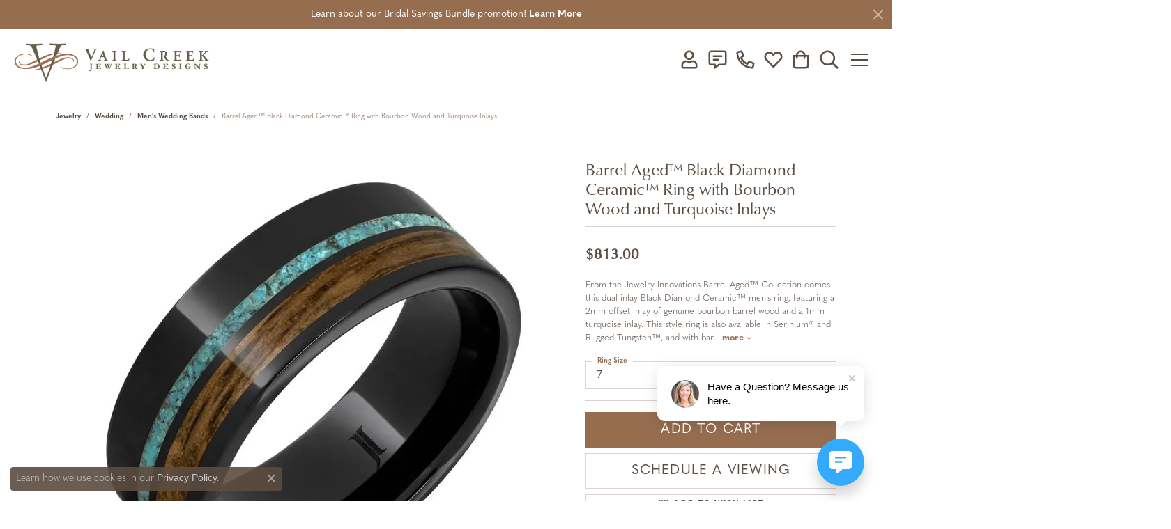

--- FILE ---
content_type: text/html; charset=UTF-8
request_url: https://www.vailcreek.com/jewelry-details/mens-wedding-bands/barrel-agedtrade-black-diamond-ceramictrade-ring-with-bourbon-wood-and-turquoise-inlays/1340833
body_size: 22886
content:
<!DOCTYPE html>
<html lang="en">
	<head>
		<meta charset="utf-8">
		<title>Barrel Aged&trade; Black Diamond Ceramic&trade; Ring with Bo | Vail Creek Jewelry Designs | Turlock, CA</title>	
		
		
		<link rel="preconnect" href="//v6master-asics.shopfinejewelry.com/">
		<link rel="preconnect" href="https://cdn.jewelryimages.net/">
		
		<link rel="stylesheet" href="/css/_monolith.min.css?t=3" media="all">
				
		
		
		<link rel="stylesheet" href="//v6master-asics.shopfinejewelry.com/js/vendor/OwlCarousel2-2.3.4/dist/assets/owl.carousel.min.css?t=vailcreek0443"  media="print" onload="this.media='all'">
		<link rel="stylesheet" href="//v6master-asics.shopfinejewelry.com/js/vendor/magiczoomplus-commercial/magiczoomplus/magiczoomplus.css?t=vailcreek0443"  media="print" onload="this.media='all'">
		<link rel="stylesheet" href="//v6master-asics.shopfinejewelry.com/js/vendor/bootstrap4-datetimepicker-master/build/css/bootstrap-datetimepicker.min.css?t=vailcreek0443"  media="print" onload="this.media='all'">
		<link rel="stylesheet" href="//v6master-asics.shopfinejewelry.com/js/src/components/phone-number-input/css/phone-number-input.min.css?t=vailcreek0443"  media="print" onload="this.media='all'">
		<link rel="stylesheet" href="//v6master-asics.shopfinejewelry.com/js/vendor/jquery.realperson.package-2.0.1/jquery.realperson.css?t=vailcreek0443"  media="print" onload="this.media='all'">
		<link rel="stylesheet" href="//v6master-asics.shopfinejewelry.com/fonts/diamond-shapes/diashapes-images-v6.min.css" media="print" onload="this.media='all';">
		<link rel="stylesheet" href="//v6master-asics.shopfinejewelry.com/fonts/ring-settings/big-ring-settings-style.min.css" media="print" onload="this.media='all';">
		<link rel="stylesheet" href="//v6master-asics.shopfinejewelry.com/css/fragments/consentManagementPlatform.min.css" media="print" onload="this.media='all';">
		<link rel="stylesheet" href="//v6master-asics.shopfinejewelry.com/css/fragments/toggleSwitch.min.css" media="print" onload="this.media='all';">
		<link rel="stylesheet" href="//v6master-asics.shopfinejewelry.com/css/fragments/address-table.min.css" media="print" onload="this.media='all';">
		<link rel="stylesheet" href="//v6master-asics.shopfinejewelry.com/css/fragments/premium-cart.min.css" media="print" onload="this.media='all';">
		<link rel="stylesheet" href="//v6master-asics.shopfinejewelry.com/fonts/icons/css/fontawesome-light.min.css" media="print" onload="this.media='all';">
		<link rel="stylesheet" href="//v6master-asics.shopfinejewelry.com/fonts/icons/css/brands.min.css" media="print" onload="this.media='all';">
		<link rel="stylesheet" href="//v6master-asics.shopfinejewelry.com/js/build/components/login/css/login.min.css?t=vailcreek0443"  media="print" onload="this.media='all'">
		<link rel="stylesheet" href="/css/_login.min.css?t=vailcreek0443"  media="print" onload="this.media='all'">
		<link rel="stylesheet" href="/css/_cart.min.css?t=vailcreek0443"  media="print" onload="this.media='all'">
		<link rel="stylesheet" href="/css/_wishlist.min.css?t=vailcreek0443"  media="print" onload="this.media='all'">
		<link rel="stylesheet" href="/css/_quick-search.min.css?t=vailcreek0443"  media="print" onload="this.media='all'">
			<link rel="stylesheet" href="//v6master-asics.shopfinejewelry.com/css/pages/jewelry-details.min.css?t=vailcreek0443" media="all">		
		
		
		
		<link rel="stylesheet" href="/css/local.css?t=3" media="all">
		<link rel="stylesheet" href="//v6master-asics.shopfinejewelry.com/css/print.min.css?t=3" media="print" type="text/css">
	
		<script data-load-position="inline">
			window.cmpSettings = {"useOptInConsentPolicy":false,"showConsentManagementOptions":false,"includeRolexCookieOptions":false,"includePersonalizationCookieOption":true,"forRolexHybrid":false,"rolexCMPVersion":1};
		</script>
		<script src="//v6master-asics.shopfinejewelry.com/js/globalScripts/cookieBlocker.js" data-load-position="inline"></script>
		
		<script>
			var blockedCookieScripts = [];
		</script>		
		<!-- Global site tag (gtag.js) - Google Analytics -->
		<script data-load-position="early 0" async src="https://www.googletagmanager.com/gtag/js?id=G-DNWQVH61K0"></script>
		<script data-load-position="inline">
			window.dataLayer = window.dataLayer || [];
			function gtag(){dataLayer.push(arguments);}
			gtag('js', new Date());

			gtag('config', 'G-DNWQVH61K0'); 
			var useGA4=true;
		</script>		
		
		

		<!-- HEAD INCLUDES START -->
		<!-- Google tag (gtag.js) -->
<script async src="https://www.googletagmanager.com/gtag/js?id=G-DNWQVH61K0">
</script>
<script>
  window.dataLayer = window.dataLayer || [];
  function gtag(){dataLayer.push(arguments);}
  gtag('js', new Date());

  gtag('config', 'G-DNWQVH61K0');
</script><script>window.userCurrency = "USD";</script>
		<!-- HEAD INCLUDES END -->

		
					
		<script data-load-position="early 0">window.pageInfo={"itemID":"1340833","itemDetails":{"itemID":"1340833","masterID":"2502129","jewelryClassID":"54","itemUrl":null,"vendorID":"00304","edgeVendID":"","folderName":"jewelry_innovations_inc","has1x1":"0","imgFileName":"RMCA006583.jpg","imgAlt1":"","imgFileName2":null,"imgAlt2":"","imgFileName3":null,"imgAlt3":"","imgFileName4":null,"imgAlt4":"","imgFileName5":null,"imgAlt5":"","videoFile":"","youtubeLink":"","imgUrl":"galleries\/jewelry_innovations_inc\/RMCA006583.jpg","collectionID":"17","itemTitle":"Barrel Aged&trade; Black Diamond Ceramic&trade; Ring with Bourbon Wood and Turquoise Inlays","description":"From the Jewelry Innovations Barrel Aged&trade; Collection comes this dual inlay Black Diamond Ceramic&trade; men's ring, featuring a 2mm offset inlay of genuine bourbon barrel wood and a 1mm turquoise inlay. This style ring is also available in Serinium&reg; and Rugged Tungsten&trade;, and with barrel wood inlays from Cabernet, Single Malt Scotch, Chardonnay, Cognac and Rye Whiskey. Insided rounded Comfort Fit.<br><br>Our Barrel Aged Collection features solid wood inlays from authentic whiskey, wine and cognac barrels. Hand crafted by our skilled jewelers, these beautiful bands can be inlaid with barrel wood from specific brands of whiskey upon request.","styleNo":"RMCA006583","vendorStyle":"","GUID":"","RFID":"","gender":"","ringSetting":"0","settingType":null,"centerStoneIncluded":"0","centerCtWt":"0.00","centerDiaShape":"0","centerDiaCut":"0","centerDiaClarity":"0","centerDiaColor":"0","centerDiaDimensions":"","centerDiaCertType":"0","centerDiaCertImg":"","centerDiaCertNo":"","centerDiaFluorescence":"0","centerDiaTable":"0.00","centerDiaDepth":"0.00","centerDiaCulet":"0","centerDiaPrice":"0.00","centerDiaPricePerCarat":"0.00","commonDiaCtWt":"0.00","commonDiaShape":"0","commonDiaCut":"0","commonDiaClarity":"0","commonDiaColor":"0","totalDiaCount":"0","totalDiaCtWt":"0.00","shapeRange":"","centerGemIncluded":"0","centerGemType":"0","centerGemShape":"0","centerGemstoneCtWt":"0.00","centerGemDimensions":"","centerGemQuality":"","gemstoneType":null,"gemstoneTypeA":"0","gemstoneTypeACtWt":"0.00","gemstoneTypeACount":"0","gemstoneTypeB":"0","gemstoneTypeBCtWt":"0.00","gemstoneTypeBCount":"0","gemstoneTypeC":"0","gemstoneTypeCCtWt":"0.00","gemstoneTypeCCount":"0","gemstoneTypeD":"0","gemstoneTypeDCtWt":"0.00","gemstoneTypeDCount":"0","gemstoneTypeE":"0","gemstoneTypeECtWt":"0.00","gemstoneTypeECount":"0","totalGemstoneWt":"0.00","fullMetalType":"Black Diamond Ceramic","metalType1":"BLKDIACER","length":"0.00","lengthType":"","width":"8.00","widthType":"mm","size":null,"color":null,"letter":null,"era":null,"ringSizes":"10,10.5,11,11.5,12,12.5,13,13.5,14,14.5,15,15.5,16,5,5.5,6,6.5,7,7.5,8,8.5,9,9.5","stockLevel":"1","availability":"7-10","freeShipping":"0","weight":"1.00","weightType":"","enableCheckout":"1","lowCt":"0.00","highCt":"3.00","categoryTitle":"Men's Wedding Bands","categoryUrl":"mens-wedding-bands","h1Tag":"","parentCategoryTitle":"Wedding","parentCategoryUrl":"wedding","retail":813,"salePrice":0,"imgFileName_exists":null,"imgFileName_width":null,"imgFileName2_exists":null,"imgFileName2_width":null,"imgFileName3_exists":null,"imgFileName3_width":null,"imgFileName4_exists":null,"imgFileName4_width":null,"imgFileName5_exists":null,"imgFileName5_width":null,"nonStandardImage":null,"similarSKUs":"{\"idList\":[\"455431\",\"455433\",\"455437\",\"455439\",\"455441\",\"455443\",\"455445\",\"455447\",\"455449\",\"455455\"],\"ctime\":1716538385}","itemMetaTitle":"","itemMetaKeywords":"","itemMetaDescription":"","itemVisible":"1","autoUpdate":"1","collectionTitle":"Jewelry Innovations","collectionUrl":"jewelry-innovations","logoWhite":"JI_White_Logo","copyHybrid":"Welcome to the Jewelry Innovations collection of fine jewelry, made with the highest quality craftsmanship and materials, and backed by our industry-leading warranty. Our skilled artisans combine traditional bench jeweler techniques with the latest high-tech methods and materials to create this collection of contemporary and classic styles.<br><br>Jewelry Innovations specializes in rings made from high-tech contemporary fine jewelry metals, such as Serinium&reg;, the finest and only patented contemporary jewelry metal, Rugged Tungsten&#8482; and Black Diamond Ceramic&#8482;. We have thousands of designs in our collections, which include the Barrel Aged Collection&#8482; of rings inlayed with genuine whiskey, wine and cognac barrels, Hidden Gold&#8482; rings with precious metal inlays, Royal Copper&#8482;, Western Heritage&#8482;, hundreds of custom laser engravings, the Sporting Collection&#8482;, and many more.","masterCollectionID":"00363","jsonData":null,"fixedShippingPrice":"0.00","metalFinish":"","style":"","watchType":"","watchBraceletMaterial":"","watchBraceletColor":"","watchCaseSize":"","watchCaseMaterial":"","watchCrystalType":"","watchBezel":"","watchDialColor":"","watchDialShape":"","watchDialType":"","watchMovement":"","watchWaterResistance":"","watchFunctions":"","watchBraceletStyle":"","commonStoneType":"0","hidePrice":"0","excludeFromCoupons":"0","isERDBrand":"0","collection":"Barrel Aged Collection&#8482;","fretail":"$813.00","fsalePrice":"$0.00","collectionLogoURL":"\/\/collections.jewelryimages.net\/collections_logos\/JI_White_Logo.jpg","imageSource":"\/\/cdn.jewelryimages.net\/galleries\/jewelry_innovations_inc\/RMCA006583.jpg?v=0"},"baseSKU":"","baseSKURaw":"","jewelryClassID":"54","jsonData":false,"styleNo":"RMCA006583","scrambledStlyeNo":"","itemTitle":"Barrel Aged&trade; Black Diamond Ceramic&trade; Ring with Bourbon Wood and Turquoise Inlays","itemVisible":"1","categoryUrl":"mens-wedding-bands","collectionID":"17","edgeVendID":"","vendorID":"00304","erdLegacyUrl":false,"variationStyle":"","imageBaseURL":"","image1":"\/\/cdn.jewelryimages.net\/galleries\/jewelry_innovations_inc\/RMCA006583.jpg?v=0","image2":"","image3":"","image4":"","image5":"","image6":"","variationColNames":"[]","ringSizeHasJSON":false,"ringSizeJSON":"10,10.5,11,11.5,12,12.5,13,13.5,14,14.5,15,15.5,16,5,5.5,6,6.5,7,7.5,8,8.5,9,9.5","session":"08cb6f4baef9f9cc68c933bc5da83dd7","referer":"","hideDecimals":"0","hideAllPrices":"0","price":813,"currency":"USD","hidePriceMessage":"Call for Price","calculateLiveSettingPrice":false,"metalType":"BLKDIACER","metalFinish":"","diamondQuality":"","priceAdj":1,"forexMultiplier":1,"similarItems":{"success":true,"retArr":[{"imageSource":"\/\/cdn.jewelryimages.net\/edge\/vailcreek\/images\/edge\/685-00471.jpg?v=0","itemUrl":"\/jewelry-details\/mens-wedding-bands\/tungsten-rings\/455431","itemTitle":"Tungsten Rings","retail":"123.00","salePrice":"0.00"},{"imageSource":"\/\/cdn.jewelryimages.net\/edge\/vailcreek\/images\/edge\/685-00471.jpg?v=0","itemUrl":"\/jewelry-details\/mens-wedding-bands\/tungsten-rings\/455433","itemTitle":"Tungsten Rings","retail":"123.00","salePrice":"0.00"},{"imageSource":"\/\/cdn.jewelryimages.net\/edge\/vailcreek\/images\/edge\/685-00388.jpg?v=0","itemUrl":"\/jewelry-details\/mens-wedding-bands\/tungsten-rings\/455439","itemTitle":"Tungsten Rings","retail":"153.00","salePrice":"0.00"},{"imageSource":"\/\/cdn.jewelryimages.net\/edge\/vailcreek\/images\/edge\/685-00389.jpg?v=0","itemUrl":"\/jewelry-details\/mens-wedding-bands\/tungsten-rings\/455441","itemTitle":"Tungsten Rings","retail":"123.00","salePrice":"0.00"},{"imageSource":"\/\/cdn.jewelryimages.net\/edge\/vailcreek\/images\/edge\/685-00390.jpg?v=0","itemUrl":"\/jewelry-details\/mens-wedding-bands\/tungsten-rings\/455443","itemTitle":"Tungsten Rings","retail":"123.00","salePrice":"0.00"},{"imageSource":"\/\/cdn.jewelryimages.net\/edge\/vailcreek\/images\/edge\/685-00393.jpg?v=0","itemUrl":"\/jewelry-details\/mens-wedding-bands\/tungsten-rings\/455445","itemTitle":"Tungsten Rings","retail":"153.00","salePrice":"0.00"},{"imageSource":"\/\/cdn.jewelryimages.net\/edge\/vailcreek\/images\/edge\/685-00394.jpg?v=0","itemUrl":"\/jewelry-details\/mens-wedding-bands\/tungsten-rings\/455447","itemTitle":"Tungsten Rings","retail":"153.00","salePrice":"0.00"},{"imageSource":null,"itemUrl":null,"itemTitle":null,"retail":null,"salePrice":null}],"date":1716538385000},"enableCustomerWishlist":"1","enableGuestWishlist":"1","customer":{"loggedIn":false,"hasGuestWishlist":false,"firstName":"","lastName":"","email":"","phone":""},"lowCt":"0.00","highCt":"3.00","shapeRange":"","showChatButtonJewelryDetails":"0","jewelryDescriptionShowMoreButton":true,"affirmPublicKey":"","financingPageVisibility":"1","storename":"Vail Creek Jewelry Designs","storeaddress":"<br>Turlock<br>111 E Main Street<br>Turlock, CA 95380<br>","cartButtonDefaultText":"Add to Cart","availableLocationInputHTML":"<input type=\"hidden\" value=\"1\" name=\"location\" class=\"appt-location\">","locationDayTime":{"1":{"locationName":"Turlock","daysOfWeekDisabled":[0,1],"timeOfDay":{"2":{"open":"10:00:00","close":"17:00:00"},"3":{"open":"10:00:00","close":"17:00:00"},"4":{"open":"10:00:00","close":"17:00:00"},"5":{"open":"10:00:00","close":"17:00:00"},"6":{"open":"10:00:00","close":"17:00:00"}},"closedHolidayDates":[],"adjustedHolidayHours":[]}},"locationsFieldInquiries":"1","customerID":null};</script>			
		
<script>
	window.enableEcommerce = "1";
</script>

		
<script>
	window.fbAppId = "174100089333117";
</script>

		
	<script>
		window.googleAppId = "522739862603-9cnc28esu2ntos9aevhluql3ikdjgqpo.apps.googleusercontent.com";
	</script>

		<script type="application/ld+json">{"@context":"https:\/\/schema.org","@type":"Product","name":"Barrel Aged&trade; Black Diamond Ceramic&trade; Ring with Bourbon Wood and Turquoise Inlays","image":["\/\/cdn.jewelryimages.net\/galleries\/jewelry_innovations_inc\/RMCA006583.jpg?v=0"],"description":"From the Jewelry Innovations Barrel Aged&trade; Collection comes this dual inlay Black Diamond Ceramic&trade; men's ring, featuring a 2mm offset inlay of genuine bourbon barrel wood and a 1mm turquoise inlay. This style ring is also available in Serinium&reg; and Rugged Tungsten&trade;, and with barrel wood inlays from Cabernet, Single Malt Scotch, Chardonnay, Cognac and Rye Whiskey. Insided rounded Comfort Fit.<br><br>Our Barrel Aged Collection features solid wood inlays from authentic whiskey, wine and cognac barrels. Hand crafted by our skilled jewelers, these beautiful bands can be inlaid with barrel wood from specific brands of whiskey upon request.","sku":"RMCA006583","mpn":"","brand":{"@type":"Brand","name":"Jewelry Innovations"},"offers":{"@type":"Offer","url":"https:\/\/www.vailcreek.com\/jewelry-details\/mens-wedding-bands\/barrel-agedtrade-black-diamond-ceramictrade-ring-with-bourbon-wood-and-turquoise-inlays\/1340833","priceCurrency":"USD","price":"813","priceValidUntil":"2025-12-06","availability":"https:\/\/schema.org\/InStock","shippingDetails":{"@type":"OfferShippingDetails","shippingRate":{"@type":"MonetaryAmount","currency":"USD"},"shippingDestination":{"@type":"DefinedRegion","addressCountry":"US"},"deliveryTime":{"@type":"ShippingDeliveryTime","handlingTime":{"@type":"QuantitativeValue","minValue":"7","maxValue":"10"},"businessDays":{"@type":"OpeningHoursSpecification","dayOfWeek":["https:\/\/schema.org\/Tuesday","https:\/\/schema.org\/Wednesday","https:\/\/schema.org\/Thursday","https:\/\/schema.org\/Friday","https:\/\/schema.org\/Saturday"]}}}}}</script>
		<meta name="description" content="Shop Jewelry Innovations Men's Wedding Bands like this RMCA006583 at Vail Creek Jewelry Designs in Turlock CA">
		<meta name="referrer" content="strict-origin-when-cross-origin">
		<meta name="keywords" content="">
		<meta name="viewport" content="width=device-width, initial-scale=1">
		<!-- Open Graph Meta -->
		<meta property="og:title" content="Barrel Aged&amp;trade; Black Diamond Ceramic&amp;trade; Ring with Bourbon Wood and Turquoise Inlays">
		<meta property="og:description" content="From the Jewelry Innovations Barrel Aged&amp;trade; Collection comes this dual inlay Black Diamond Ceramic&amp;trade; men's ring, featuring a 2mm offset inlay of genuine bourbon barrel wood and a 1mm turquoise inlay. This style ring is also available in Serinium&amp;reg; and Rugged Tungsten&amp;trade;, and with barrel wood inlays from Cabernet, Single Malt Scotch, Chardonnay, Cognac and Rye Whiskey. Insided rounded Comfort Fit.&lt;br&gt;&lt;br&gt;Our Barrel Aged Collection features solid wood inlays from authentic whiskey, wine and cognac barrels. Hand crafted by our skilled jewelers, these beautiful bands can be inlaid with barrel wood from specific brands of whiskey upon request.">
		<meta property="og:image" content="https://cdn.jewelryimages.net/galleries/jewelry_innovations_inc/RMCA006583.jpg?v=0">
		<meta property="product:brand" content="Jewelry Innovations">
		<meta property="product:availability" content="Ships in 7-10 Business Days">
		<meta property="product:condition" content="new">
		<meta property="product:price:amount" content="$813.00">
		<meta property="product:price:currency" content="USD">
		<meta property="product:retailer_item_id" content="1340833">
		<!-- End Graph Meta -->

		
	</head>
	<body id="jewelry-details" class=" diamond-images icofont-fontawesome-light" data-theme="premium">		
		<!-- START BODY INCLUDE -->
		
		<!-- END BODY INCLUDE -->
		<script>(function (u, c, o, i, s, l, b) { window["ClientbookWebChatObject"]= {u:u,c:c,w:o,i:i,s:s,l:l,b:b};
		var ga = document.createElement("script");
		ga.type = "text/javascript"; ga.async = true; ga.src = "https://webchat.clientbook.com/wc.min.js";
		var s =document.getElementsByTagName("script")[0];
		s.parentNode.insertBefore(ga,s); })("0889c29b-0241-4305-a3b7-e670c38022b9");</script>
		<!-- No podium chat active -->
		
		<div id="page-wrap">
		<a class="skippy sr-only sr-only-focusable" href="#website-navigation"><span class="skippy-text">Skip to primary navigation</span></a><a class="skippy sr-only sr-only-focusable" href="#main-sections"><span class="skippy-text">Skip to main content</span></a><a class="skippy sr-only sr-only-focusable" href="#footer"><span class="skippy-text">Skip to footer</span></a>

			<div class="alert alert-global" role="alert">
				Learn about our Bridal Savings Bundle promotion! 	
					<a href="/events" class="alert-link" role="button">Learn More</a>	
				<button type="button" class="btn-close btn-close-white close" data-bs-dismiss="alert" aria-label="Close"></button>
			</div>

<header  role="banner">
	<div class="container-fluid main-content">
		<div class="row">
			<div class="col d-flex  align-items-center justify-content-between">
				
				
		<a href="/" id="logo">
			<img src="https://cdn.jewelryimages.net/static/domains/vailcreek/images/store-pics/logo.png?width=900" width="900" height="184" alt="Vail Creek Jewelry Designs logo" class="mx-auto" loading="eager" decoding="sync" fetchpriority="high">
		</a>
				<nav class="navbar navbar-expand-xl right" id="website-navigation" aria-label="Primary" tabindex="-1">
					<div class="collapse navbar-collapse" id="main-navigation">
						<div class='container-fluid inner-nav  px-0'>
							<div class="mobile-container">
								
								<div class="mobile-top">
									<div class="mobile-top-search d-flex d-xl-none py-2">
										<div class="mobile-top-search-inner quick-search d-flex align-items-center justify-content-center w-100 px-2">
											<form action="/jewelry" method="GET">
												<div class="input-group w-100">
													<input type="text" class="form-control" name="kw" placeholder="Search for..." aria-label="Search for..." autocomplete="off">
													<span class="input-group-btn">
														<button class="btn btn-default" type="submit" aria-label="Submit search">
															<i class="icon-search" role="presentation"></i>
														</button>
													</span>
												</div>
											</form>
										</div>
									</div>
									<div class="mobile-top-nav-links d-block d-xl-flex justify-content-center" data-menu-style="default">
										<!-- Nav generated 20251106001927 -->
<ul class="navbar-nav justify-content-start align-items-center " id="menubar-left" noselect><li class="dropdown has-a-plus dropdown-wide nav-item "><div class="nav-link-and-plus-wrap d-flex justify-content-between align-items-center w-100"><a href="/diamonds" data-url="/diamonds" class="nav-link always-a-burger"  id="menu-item-megamenu-diamonds-1">Diamonds</a><button type="button" class="dropdown-plus d-flex" aria-haspopup="menu" aria-expanded="false" id="menu-item-plus-megamenu-diamonds-1"><i class="icon-plus" aria-hidden="true"></i></button></div><div class="dropdown-menu dropdown-menu-wide menu-megamenu-diamonds dropdown-menu-left" aria-labelledby="menu-item-megamenu-diamonds-1">
			<div class="container">
				<div class="row">
			<div class="col-12 col-xlg-6">
				<span class="dropdown-item-parent parent-has-kids hide">Search Diamonds</span>
				<div class="row diamonds pt-xlg-2">
					<div class="col-12 col-xlg-6 d-flex d-xlg-block">
						<a class="dropdown-item w-20 w-xlg-100" href="/diamonds?diamondshape=round"><i class="dia-round"></i><span>Round</span></a>
						<a class="dropdown-item w-20 w-xlg-100" href="/diamonds?diamondshape=princess"><i class="dia-princess"></i><span>Princess</span></a>
						<a class="dropdown-item w-20 w-xlg-100" href="/diamonds?diamondshape=emerald"><i class="dia-emerald"></i><span>Emerald</span></a>
						<a class="dropdown-item w-20 w-xlg-100" href="/diamonds?diamondshape=asscher"><i class="dia-asscher"></i><span>Asscher</span></a>
						<a class="dropdown-item w-20 w-xlg-100" href="/diamonds?diamondshape=radiant"><i class="dia-radiant"></i><span>Radiant</span></a>
					</div>
					<div class="col-12 col-xlg-6 d-flex d-xlg-block">	
						<a class="dropdown-item w-20 w-xlg-100" href="/diamonds?diamondshape=cushion"><i class="dia-cushion"></i><span>Cushion</span></a>
						<a class="dropdown-item w-20 w-xlg-100" href="/diamonds?diamondshape=oval"><i class="dia-oval"></i><span>Oval</span></a>
						<a class="dropdown-item w-20 w-xlg-100" href="/diamonds?diamondshape=pear"><i class="dia-pear"></i><span>Pear</span></a>
						<a class="dropdown-item w-20 w-xlg-100" href="/diamonds?diamondshape=marquise"><i class="dia-marquise"></i><span>Marquise</span></a>
						<a class="dropdown-item w-20 w-xlg-100" href="/diamonds?diamondshape=heart"><i class="dia-heart"></i><span>Heart</span></a>
					</div>									
				</div>								
			</div><div class="col-12"><div class="dropdown dropdown-submenu"><div class="nav-link-and-plus-wrap d-flex justify-content-between align-items-center w-100"><a href="/diamonds" class="dropdown-item dropdown-item-parent  parent-has-kids"     id="submenu-item-megamenu-diamonds-1-1">Shop by Diamond Type</a><button type="button" class="dropdown-plus d-flex" aria-haspopup="menu" aria-expanded="false" data-children-count="2" id="submenu-item-plus-megamenu-diamonds-1-1" ><i class="icon-plus" aria-hidden="true"></i></button></div><div class="dropdown-menu dropdown-menu-left dropdown-menu-children" aria-labelledby="submenu-item-megamenu-diamonds-1-1"><a class="dropdown-item" href="/diamonds?labGrown=0" >Natural Diamonds</a><a class="dropdown-item" href="/diamonds?labGrown=1" >Lab Grown Diamonds</a></div></div></div><div class="col-12"><div class="dropdown dropdown-submenu"><div class="nav-link-and-plus-wrap d-flex justify-content-between align-items-center w-100"><a href="/jewelry?kw=diamond" class="dropdown-item dropdown-item-parent  parent-has-kids"     id="submenu-item-megamenu-diamonds-1-2">Diamond Jewelry</a><button type="button" class="dropdown-plus d-flex" aria-haspopup="menu" aria-expanded="false" data-children-count="5" id="submenu-item-plus-megamenu-diamonds-1-2" ><i class="icon-plus" aria-hidden="true"></i></button></div><div class="dropdown-menu dropdown-menu-left dropdown-menu-children" aria-labelledby="submenu-item-megamenu-diamonds-1-2"><a class="dropdown-item" href="/jewelru/earrings/diamond-earrings" >Diamond Earrings</a><a class="dropdown-item" href="/jewelry/necklaces/diamond-necklaces" >Diamond Necklaces</a><a class="dropdown-item" href="/jewelry/bracelets/diamond-bracelets" >Diamond Bracelets</a><a class="dropdown-item" href="/jewelry/pendants/diamond-pendants" >Diamond Pendants</a><a class="dropdown-item" href="/jewelry/rings/diamond-fashion-rings" >Diamond Fashion Rings</a></div></div></div><div class="col-12"><div class="dropdown dropdown-submenu"><div class="nav-link-and-plus-wrap d-flex justify-content-between align-items-center w-100"><a href="/education-diamonds" class="dropdown-item dropdown-item-parent  parent-has-kids"     id="submenu-item-megamenu-diamonds-1-3">Diamond Education</a><button type="button" class="dropdown-plus d-flex" aria-haspopup="menu" aria-expanded="false" data-children-count="3" id="submenu-item-plus-megamenu-diamonds-1-3" ><i class="icon-plus" aria-hidden="true"></i></button></div><div class="dropdown-menu dropdown-menu-left dropdown-menu-children" aria-labelledby="submenu-item-megamenu-diamonds-1-3"><a class="dropdown-item" href="/education-diamond-buying" >Diamond Buying Guide</a><a class="dropdown-item" href="/education-diamond-care" >Diamond Jewelry Care</a><a class="dropdown-item" href="/education-diamonds" >The 4Cs of Diamonds</a></div></div></div></div><!-- .row -->
			</div><!-- .container -->
		</div><!-- .dropdown-menu --></li><li class="dropdown has-a-plus dropdown-wide nav-item "><div class="nav-link-and-plus-wrap d-flex justify-content-between align-items-center w-100"><a href="/pages/shop-engagement" data-url="/pages/shop-engagement" class="nav-link always-a-burger"  id="menu-item-megamenu-ringsettings-2">Engagement Rings</a><button type="button" class="dropdown-plus d-flex" aria-haspopup="menu" aria-expanded="false" id="menu-item-plus-megamenu-ringsettings-2"><i class="icon-plus" aria-hidden="true"></i></button></div><div class="dropdown-menu dropdown-menu-wide menu-megamenu-ringsettings dropdown-menu-left" aria-labelledby="menu-item-megamenu-ringsettings-2">
			<div class="container">
				<div class="row">
			<div class="col-12 col-xlg-6">
				<span class="dropdown-item-parent parent-has-kids hide">Choose your Style</span>
				<div class="row ringsettings pt-xlg-2">
					<div class="col-12 d-flex flex-wrap d-flex d-xlg-none">
						<a class="dropdown-item w-33" href="/ringsettings?settingtype=solitaire"><i class="big-setting-solitaire"></i><span>Solitaire</span></a>
						<a class="dropdown-item w-33" href="/ringsettings?settingtype=side-stone"><i class="big-setting-sidestone"></i><span>Side-Stone</span></a>
						<a class="dropdown-item w-33" href="/ringsettings?settingtype=three-stone"><i class="big-setting-threestone"></i><span>Three Stone</span></a>										
						<a class="dropdown-item w-33" href="/ringsettings?settingtype=halo"><i class="big-setting-halo"></i><span>Halo</span></a>
						<a class="dropdown-item w-33" href="/ringsettings?settingtype=pave"><i class="big-setting-pave"></i><span>Pave</span></a>
						<a class="dropdown-item w-33" href="/ringsettings?settingtype=antique"><i class="big-setting-vintage"></i><span>Antique</span></a>										
						<a class="dropdown-item w-33" href="/ringsettings?settingtype=single-row"><i class="big-setting-channel-set"></i><span>Single Row</span></a>
						<a class="dropdown-item w-33" href="/ringsettings?settingtype=multi-row"><i class="big-setting-splitshank"></i><span>Multi Row</span></a>
						<a class="dropdown-item w-33" href="/ringsettings?settingtype=bypass"><i class="big-setting-bypass"></i><span>Bypass</span></a>
					</div>
					<div class="col-12 col-sm-6 d-block d-none d-xlg-flex flex-column">
						<a class="dropdown-item w-100" href="/ringsettings?settingtype=solitaire"><i class="big-setting-solitaire"></i><span>Solitaire</span></a>
						<a class="dropdown-item w-100" href="/ringsettings?settingtype=side-stone"><i class="big-setting-sidestone"></i><span>Side-Stone</span></a>
						<a class="dropdown-item w-100" href="/ringsettings?settingtype=three-stone"><i class="big-setting-threestone"></i><span>Three Stone</span></a>										
						<a class="dropdown-item w-100" href="/ringsettings?settingtype=halo"><i class="big-setting-halo"></i><span>Halo</span></a>
						<a class="dropdown-item w-100" href="/ringsettings?settingtype=pave"><i class="big-setting-pave"></i><span>Pave</span></a>
					</div>
					<div class="col-4 col-sm-6 d-block d-none d-xlg-flex flex-column">
						<a class="dropdown-item w-100" href="/ringsettings?settingtype=antique"><i class="big-setting-vintage"></i><span>Vintage</span></a>										
						<a class="dropdown-item w-100" href="/ringsettings?settingtype=single-row"><i class="big-setting-channel-set"></i><span>Single Row</span></a>
						<a class="dropdown-item w-100" href="/ringsettings?settingtype=multi-row"><i class="big-setting-splitshank"></i><span>Multi Row</span></a>
						<a class="dropdown-item w-100" href="/ringsettings?settingtype=bypass"><i class="big-setting-bypass"></i><span>Bypass</span></a>
					</div>									
				</div>								
			</div><div class="col-12"><div class="dropdown dropdown-submenu"><div class="nav-link-and-plus-wrap d-flex justify-content-between align-items-center w-100"><a href="/diamonds" class="dropdown-item dropdown-item-parent  parent-has-kids"     id="submenu-item-megamenu-ringsettings-2-1">Diamond Search</a><button type="button" class="dropdown-plus d-flex" aria-haspopup="menu" aria-expanded="false" data-children-count="2" id="submenu-item-plus-megamenu-ringsettings-2-1" ><i class="icon-plus" aria-hidden="true"></i></button></div><div class="dropdown-menu dropdown-menu-left dropdown-menu-children" aria-labelledby="submenu-item-megamenu-ringsettings-2-1"><a class="dropdown-item" href="/diamonds?labGrown=0" >Natural Diamonds</a><a class="dropdown-item" href="/diamonds?labGrown=1" >Lab Grown Diamonds</a></div></div></div><div class="col-12"><div class="dropdown dropdown-submenu"><div class="nav-link-and-plus-wrap d-flex justify-content-between align-items-center w-100"><a href="/jewelry/engagement" class="dropdown-item dropdown-item-parent  parent-has-kids"     id="submenu-item-megamenu-ringsettings-2-2">Shop by Designer</a><button type="button" class="dropdown-plus d-flex" aria-haspopup="menu" aria-expanded="false" data-children-count="4" id="submenu-item-plus-megamenu-ringsettings-2-2" ><i class="icon-plus" aria-hidden="true"></i></button></div><div class="dropdown-menu dropdown-menu-left dropdown-menu-children" aria-labelledby="submenu-item-megamenu-ringsettings-2-2"><a class="dropdown-item" href="/jewelry/engagement/engagement-rings/brand/ever-ever" >Ever & Ever</a><a class="dropdown-item" href="/jewelry/engagement/engagement-rings/brand/ostbye" >Ostbye</a><a class="dropdown-item" href="/jewelry/engagement/engagement-rings/brand/overnight" >Overnight</a><a class="dropdown-item" href="/jewelry/engagement" >Shop All Engagement Rings</a></div></div></div><div class="col-12"><div class="dropdown dropdown-submenu"><div class="nav-link-and-plus-wrap d-flex justify-content-between align-items-center w-100"><a href="/jewelry/engagement/engagement-rings" class="dropdown-item dropdown-item-parent  parent-has-kids"     id="submenu-item-megamenu-ringsettings-2-3">Shop by Metal Type</a><button type="button" class="dropdown-plus d-flex" aria-haspopup="menu" aria-expanded="false" data-children-count="4" id="submenu-item-plus-megamenu-ringsettings-2-3" ><i class="icon-plus" aria-hidden="true"></i></button></div><div class="dropdown-menu dropdown-menu-left dropdown-menu-children" aria-labelledby="submenu-item-megamenu-ringsettings-2-3"><a class="dropdown-item" href="/jewelry/engagement/engagement-rings?kw=gold" >Gold</a><a class="dropdown-item" href="/jewelry/engagement/engagement-rings?kw=platinum" >Platinum</a><a class="dropdown-item" href="/jewelry/engagement/engagement-rings?materials=SS" >Sterling Silver</a><a class="dropdown-item" href="/jewelry/engagement/engagement-rings" >All Engagement Rings</a></div></div></div><div class="col-12"><div class="dropdown dropdown-submenu"><div class="nav-link-and-plus-wrap d-flex justify-content-between align-items-center w-100"><a href="/education" class="dropdown-item dropdown-item-parent  parent-has-kids"     id="submenu-item-megamenu-ringsettings-2-4">Education</a><button type="button" class="dropdown-plus d-flex" aria-haspopup="menu" aria-expanded="false" data-children-count="4" id="submenu-item-plus-megamenu-ringsettings-2-4" ><i class="icon-plus" aria-hidden="true"></i></button></div><div class="dropdown-menu dropdown-menu-left dropdown-menu-children" aria-labelledby="submenu-item-megamenu-ringsettings-2-4"><a class="dropdown-item" href="/education-settings" >Choosing the Right Setting</a><a class="dropdown-item" href="/education-diamond-buying" >Diamond Buying Tips</a><a class="dropdown-item" href="/education-diamond-care" >Diamond Care Guide</a><a class="dropdown-item" href="/education-gold-buying" >Gold Price</a></div></div></div></div><!-- .row -->
			</div><!-- .container -->
		</div><!-- .dropdown-menu --></li><li class="dropdown has-a-plus dropdown-wide nav-item "><div class="nav-link-and-plus-wrap d-flex justify-content-between align-items-center w-100"><a href="/pages/shop-wedding-bands" data-url="/pages/shop-wedding-bands" class="nav-link always-a-burger"  data-bs-toggle="dropdown" aria-haspopup="menu" aria-expanded="false" id="menu-item-plus-megamenu-3">Wedding</a><button type="button" class="dropdown-plus d-flex" aria-haspopup="menu" aria-expanded="false" id="menu-item-plus-megamenu-3"><i class="icon-plus" aria-hidden="true"></i></button></div><div class="dropdown-menu dropdown-menu-wide menu-megamenu dropdown-menu-left" aria-labelledby="menu-item-megamenu-3">
			<div class="container">
				<div class="row"><div class="col-12"><div class="dropdown dropdown-submenu"><div class="nav-link-and-plus-wrap d-flex justify-content-between align-items-center w-100"><a href="/jewelry/wedding/anniversary-bands" class="dropdown-item dropdown-item-parent  parent-has-kids"     id="submenu-item-megamenu-3-1">Anniversary Bands</a><button type="button" class="dropdown-plus d-flex" aria-haspopup="menu" aria-expanded="false" data-children-count="5" id="submenu-item-plus-megamenu-3-1" ><i class="icon-plus" aria-hidden="true"></i></button></div><div class="dropdown-menu dropdown-menu-left dropdown-menu-children" aria-labelledby="submenu-item-megamenu-3-1"><a class="dropdown-item" href="/jewelry/wedding/anniversary-bands?kw=gold" >Gold Anniversary Bands</a><a class="dropdown-item" href="/jewelry/wedding/anniversary-bands?materials=PL" >Platinum Anniversary Bands</a><a class="dropdown-item" href="/jewelry/wedding/anniversary-bands/brand/ostbye" >Ostbye Anniversary Bands</a><a class="dropdown-item" href="/jewelry/wedding/anniversary-bands/brand/stuller" >Stuller Anniversary bands</a><a class="dropdown-item" href="/jewelry/wedding/anniversary-bands/brand/stuller" >All Anniversary Bands</a></div></div></div><div class="col-12"><div class="dropdown dropdown-submenu"><div class="nav-link-and-plus-wrap d-flex justify-content-between align-items-center w-100"><a href="/jewelry/wedding/mens-wedding-bands" class="dropdown-item dropdown-item-parent  parent-has-kids"     id="submenu-item-megamenu-3-2">Men's Wedding Bands</a><button type="button" class="dropdown-plus d-flex" aria-haspopup="menu" aria-expanded="false" data-children-count="5" id="submenu-item-plus-megamenu-3-2" ><i class="icon-plus" aria-hidden="true"></i></button></div><div class="dropdown-menu dropdown-menu-left dropdown-menu-children" aria-labelledby="submenu-item-megamenu-3-2"><a class="dropdown-item" href="/jewelry/wedding/mens-wedding-bands/brand/allison-kaufman" >Allison Kaufman Men's Wedding Bands</a><a class="dropdown-item" href="/jewelry/wedding/mens-wedding-bands/brand/jewelry-innovations" >Jewelry Innovations Men's Wedding Bands</a><a class="dropdown-item" href="/jewelry/wedding/mens-wedding-bands/brand/ostbye" >Ostbye Men's Wedding Bands</a><a class="dropdown-item" href="/jewelry/wedding/mens-wedding-bands/brand/stuller" >Stuller Men's Wedding Bands</a><a class="dropdown-item" href="/jewelry/wedding/mens-wedding-bands" >All Men's Wedding Bands</a></div></div></div><div class="col-12"><div class=""><div class="nav-link-and-plus-wrap d-flex justify-content-between align-items-center w-100"><a href="/jewelry/wedding/bridal-sets" class="dropdown-item dropdown-item-parent  "     id="submenu-item-megamenu-3-3">Bridal Sets</a></div></div></div><div class="col-12"></div></div><!-- .row -->
			</div><!-- .container -->
		</div><!-- .dropdown-menu --></li><li class="dropdown has-a-plus dropdown-wide nav-item "><div class="nav-link-and-plus-wrap d-flex justify-content-between align-items-center w-100"><a href="/pages/custom-jewelry-design" data-url="/pages/custom-jewelry-design" class="nav-link always-a-burger"  data-bs-toggle="dropdown" aria-haspopup="menu" aria-expanded="false" id="menu-item-plus-megamenu-4">Custom</a><button type="button" class="dropdown-plus d-flex" aria-haspopup="menu" aria-expanded="false" id="menu-item-plus-megamenu-4"><i class="icon-plus" aria-hidden="true"></i></button></div><div class="dropdown-menu dropdown-menu-wide menu-megamenu dropdown-menu-left" aria-labelledby="menu-item-megamenu-4">
			<div class="container">
				<div class="row"><div class="col-12"><div class=""><div class="nav-link-and-plus-wrap d-flex justify-content-between align-items-center w-100"><a href="/pages/custom-jewelry-design" class="dropdown-item dropdown-item-parent  "     id="submenu-item-megamenu-4-1">Learn About the Process</a></div></div></div><div class="col-12"><div class=""><div class="nav-link-and-plus-wrap d-flex justify-content-between align-items-center w-100"><a href="/pages/custom-jewelry-gallery" class="dropdown-item dropdown-item-parent  "     id="submenu-item-megamenu-4-2">View Our Work</a></div></div></div><div class="col-12"></div><div class="col-12"></div></div><!-- .row -->
			</div><!-- .container -->
		</div><!-- .dropdown-menu --></li><li class="dropdown has-a-plus dropdown-wide nav-item "><div class="nav-link-and-plus-wrap d-flex justify-content-between align-items-center w-100"><a href="/pages/shop-fashion-jewelry" data-url="/pages/shop-fashion-jewelry" class="nav-link always-a-burger"  id="menu-item-megamenu-cat-list-5">Jewelry</a><button type="button" class="dropdown-plus d-flex" aria-haspopup="menu" aria-expanded="false" id="menu-item-plus-megamenu-cat-list-5"><i class="icon-plus" aria-hidden="true"></i></button></div><div class="dropdown-menu dropdown-menu-wide menu-megamenu-cat-list dropdown-menu-left megamenu-cat-list-dropdown" data-parent="" data-cols="4" aria-labelledby="menu-item-megamenu-cat-list-5">
				<div class="container">
					<div class="row "><div class="col-12 col-xlg-3 column-0 category-column-links">
			<div class="dropdown dropdown-submenu">
				<div class="nav-link-and-plus-wrap d-flex justify-content-between align-items-center w-100">
                    <a href="/jewelry/engagement" data-url="/jewelry/engagement" class="dropdown-item dropdown-item-parent parent-has-kids" aria-haspopup="menu" aria-expanded="false" data-title="Engagement" id="submenu-item-megamenu-cat-list-1">Engagement</a>
					<button type="button" class="d-xlg-none dropdown-plus" aria-haspopup="menu" aria-expanded="false" id="submenu-item-plus-megamenu-cat-list-1"><i class="icon-plus" aria-hidden="true"></i></button>
				</div>
				<div class="dropdown-menu dropdown-menu-left dropdown-menu-children" aria-labelledby="submenu-item-megamenu-cat-list-1"><a class="dropdown-item" href="/jewelry/engagement-rings">Engagement Rings</a><a class="dropdown-item" href="/jewelry/lab-grown-diamond-engagement-rings">Lab Grown Diamond Engagement Rings</a><a class="dropdown-item" href="/jewelry/ring-enhancers">Ring Enhancers</a><a class="dropdown-item" href="/jewelry/ring-inserts">Ring Inserts</a><a class="dropdown-item" href="/jewelry/clasps">Clasps</a></div>
			</div>
			<div class="dropdown dropdown-submenu">
				<div class="nav-link-and-plus-wrap d-flex justify-content-between align-items-center w-100">
                    <a href="/jewelry/wedding" data-url="/jewelry/wedding" class="dropdown-item dropdown-item-parent parent-has-kids" aria-haspopup="menu" aria-expanded="false" data-title="Wedding" id="submenu-item-megamenu-cat-list-2">Wedding</a>
					<button type="button" class="d-xlg-none dropdown-plus" aria-haspopup="menu" aria-expanded="false" id="submenu-item-plus-megamenu-cat-list-2"><i class="icon-plus" aria-hidden="true"></i></button>
				</div>
				<div class="dropdown-menu dropdown-menu-left dropdown-menu-children" aria-labelledby="submenu-item-megamenu-cat-list-2"><a class="dropdown-item" href="/jewelry/mens-wedding-bands">Men's Wedding Bands</a><a class="dropdown-item" href="/jewelry/womens-wedding-bands">Womens Wedding Bands</a><a class="dropdown-item" href="/jewelry/lab-grown-diamond-womens-bands">Lab Grown Diamond Womens Bands</a><a class="dropdown-item" href="/jewelry/anniversary-bands">Anniversary Bands</a><a class="dropdown-item" href="/jewelry/lab-grown-diamond-anniversary-bands">Lab Grown Diamond Anniversary Bands</a><a class="dropdown-item" href="/jewelry/bridal-sets">Bridal Sets</a><a class="dropdown-item" href="/jewelry/lab-grown-diamond-bridal-sets">Lab Grown Diamond Bridal Sets</a></div>
			</div>
			<div class="dropdown dropdown-submenu">
				<div class="nav-link-and-plus-wrap d-flex justify-content-between align-items-center w-100">
                    <a href="/jewelry/rings" data-url="/jewelry/rings" class="dropdown-item dropdown-item-parent parent-has-kids" aria-haspopup="menu" aria-expanded="false" data-title="Rings" id="submenu-item-megamenu-cat-list-3">Rings</a>
					<button type="button" class="d-xlg-none dropdown-plus" aria-haspopup="menu" aria-expanded="false" id="submenu-item-plus-megamenu-cat-list-3"><i class="icon-plus" aria-hidden="true"></i></button>
				</div>
				<div class="dropdown-menu dropdown-menu-left dropdown-menu-children" aria-labelledby="submenu-item-megamenu-cat-list-3"><a class="dropdown-item" href="/jewelry/diamond-fashion-rings">Diamond Fashion Rings</a><a class="dropdown-item" href="/jewelry/lab-grown-diamond-fashion-rings">Lab Grown Diamond Fashion Rings</a><a class="dropdown-item" href="/jewelry/gold-fashion-rings">Gold Fashion Rings</a><a class="dropdown-item" href="/jewelry/gemstone-fashion-rings">Gemstone Fashion Rings</a><a class="dropdown-item" href="/jewelry/pearl-rings">Pearl Rings</a><a class="dropdown-item" href="/jewelry/silver-rings">Silver Rings</a><a class="dropdown-item" href="/jewelry/toe-rings">Toe Rings</a><a class="dropdown-item" href="/jewelry/diamond-wedding-bands">Diamond Wedding Bands</a><a class="dropdown-item" href="/jewelry/gemstone-rings">Gemstone Rings</a><a class="dropdown-item" href="/jewelry/wedding-bands">Wedding Bands</a><a class="dropdown-item" href="/jewelry/family-rings">Family Rings</a><a class="dropdown-item" href="/jewelry/fashion-rings">Fashion Rings</a><a class="dropdown-item" href="/jewelry/semi-mount-rings">Semi-mount Rings</a><a class="dropdown-item" href="/jewelry/womens-wedding-bands">Women's Wedding Bands</a><a class="dropdown-item" href="/jewelry/wrap-rings">Wrap Rings</a><a class="dropdown-item" href="/jewelry/womens-diamond-rings">Women's Diamond Rings</a><a class="dropdown-item" href="/jewelry/semi-mount-engagement-rings">Semi-mount Engagement Rings</a><a class="dropdown-item" href="/jewelry/anniversary-rings">Anniversary Rings</a></div>
			</div></div><div class="col-12 col-xlg-3 column-1 category-column-links">
			<div class="dropdown dropdown-submenu">
				<div class="nav-link-and-plus-wrap d-flex justify-content-between align-items-center w-100">
                    <a href="/jewelry/earrings" data-url="/jewelry/earrings" class="dropdown-item dropdown-item-parent parent-has-kids" aria-haspopup="menu" aria-expanded="false" data-title="Earrings" id="submenu-item-megamenu-cat-list-4">Earrings</a>
					<button type="button" class="d-xlg-none dropdown-plus" aria-haspopup="menu" aria-expanded="false" id="submenu-item-plus-megamenu-cat-list-4"><i class="icon-plus" aria-hidden="true"></i></button>
				</div>
				<div class="dropdown-menu dropdown-menu-left dropdown-menu-children" aria-labelledby="submenu-item-megamenu-cat-list-4"><a class="dropdown-item" href="/jewelry/diamond-earrings">Diamond Earrings</a><a class="dropdown-item" href="/jewelry/lab-grown-diamond-earrings">Lab Grown Diamond Earrings</a><a class="dropdown-item" href="/jewelry/gold-earrings">Gold Earrings</a><a class="dropdown-item" href="/jewelry/gemstone-earrings">Gemstone Earrings</a><a class="dropdown-item" href="/jewelry/pearl-earrings">Pearl Earrings</a><a class="dropdown-item" href="/jewelry/silver-earrings">Silver Earrings</a><a class="dropdown-item" href="/jewelry/hoop-earrings">Hoop Earrings</a><a class="dropdown-item" href="/jewelry/earring-jackets">Earring Jackets</a><a class="dropdown-item" href="/jewelry/diamond-fashion-earrings">Diamond Fashion Earrings</a><a class="dropdown-item" href="/jewelry/fashion-earrings">Fashion Earrings</a><a class="dropdown-item" href="/jewelry/solitaire-earrings">Solitaire Earrings</a></div>
			</div>
			<div class="dropdown dropdown-submenu">
				<div class="nav-link-and-plus-wrap d-flex justify-content-between align-items-center w-100">
                    <a href="/jewelry/pendants" data-url="/jewelry/pendants" class="dropdown-item dropdown-item-parent parent-has-kids" aria-haspopup="menu" aria-expanded="false" data-title="Pendants" id="submenu-item-megamenu-cat-list-5">Pendants</a>
					<button type="button" class="d-xlg-none dropdown-plus" aria-haspopup="menu" aria-expanded="false" id="submenu-item-plus-megamenu-cat-list-5"><i class="icon-plus" aria-hidden="true"></i></button>
				</div>
				<div class="dropdown-menu dropdown-menu-left dropdown-menu-children" aria-labelledby="submenu-item-megamenu-cat-list-5"><a class="dropdown-item" href="/jewelry/diamond-pendants">Diamond Pendants</a><a class="dropdown-item" href="/jewelry/lab-grown-diamond-pendants">Lab Grown Diamond Pendants</a><a class="dropdown-item" href="/jewelry/gold-pendants-and-charms">Gold Pendants and Charms</a><a class="dropdown-item" href="/jewelry/gemstone-pendants">Gemstone Pendants</a><a class="dropdown-item" href="/jewelry/pearl-pendants">Pearl Pendants</a><a class="dropdown-item" href="/jewelry/silver-pendants">Silver Pendants</a><a class="dropdown-item" href="/jewelry/heart-pendants">Heart Pendants</a><a class="dropdown-item" href="/jewelry/religious-pendants">Religious Pendants</a><a class="dropdown-item" href="/jewelry/fashion-pendants">Fashion Pendants</a><a class="dropdown-item" href="/jewelry/diamond-fashion-pendants">Diamond Fashion Pendants</a></div>
			</div>
			<div class="dropdown dropdown-submenu">
				<div class="nav-link-and-plus-wrap d-flex justify-content-between align-items-center w-100">
                    <a href="/jewelry/necklaces" data-url="/jewelry/necklaces" class="dropdown-item dropdown-item-parent parent-has-kids" aria-haspopup="menu" aria-expanded="false" data-title="Necklaces" id="submenu-item-megamenu-cat-list-6">Necklaces</a>
					<button type="button" class="d-xlg-none dropdown-plus" aria-haspopup="menu" aria-expanded="false" id="submenu-item-plus-megamenu-cat-list-6"><i class="icon-plus" aria-hidden="true"></i></button>
				</div>
				<div class="dropdown-menu dropdown-menu-left dropdown-menu-children" aria-labelledby="submenu-item-megamenu-cat-list-6"><a class="dropdown-item" href="/jewelry/diamond-necklaces">Diamond Necklaces</a><a class="dropdown-item" href="/jewelry/lab-grown-diamond-necklaces">Lab Grown Diamond Necklaces</a><a class="dropdown-item" href="/jewelry/gemstone-necklaces">Gemstone Necklaces</a><a class="dropdown-item" href="/jewelry/pearl-necklaces">Pearl Necklaces</a><a class="dropdown-item" href="/jewelry/chains">Chains</a><a class="dropdown-item" href="/jewelry/infinity-necklaces">Infinity Necklaces</a><a class="dropdown-item" href="/jewelry/religious-necklaces">Religious Necklaces</a><a class="dropdown-item" href="/jewelry/family-necklaces">Family Necklaces</a><a class="dropdown-item" href="/jewelry/diamond-fashion-necklaces">Diamond Fashion Necklaces</a><a class="dropdown-item" href="/jewelry/fashion-necklaces">Fashion Necklaces</a></div>
			</div></div><div class="col-12 col-xlg-3 column-2 category-column-links">
			<div class="dropdown dropdown-submenu">
				<div class="nav-link-and-plus-wrap d-flex justify-content-between align-items-center w-100">
                    <a href="/jewelry/bracelets" data-url="/jewelry/bracelets" class="dropdown-item dropdown-item-parent parent-has-kids" aria-haspopup="menu" aria-expanded="false" data-title="Bracelets" id="submenu-item-megamenu-cat-list-7">Bracelets</a>
					<button type="button" class="d-xlg-none dropdown-plus" aria-haspopup="menu" aria-expanded="false" id="submenu-item-plus-megamenu-cat-list-7"><i class="icon-plus" aria-hidden="true"></i></button>
				</div>
				<div class="dropdown-menu dropdown-menu-left dropdown-menu-children" aria-labelledby="submenu-item-megamenu-cat-list-7"><a class="dropdown-item" href="/jewelry/diamond-bracelets">Diamond Bracelets</a><a class="dropdown-item" href="/jewelry/lab-grown-diamond-bracelets">Lab Grown Diamond Bracelets</a><a class="dropdown-item" href="/jewelry/gemstone-bracelets">Gemstone Bracelets</a><a class="dropdown-item" href="/jewelry/pearl-bracelets">Pearl Bracelets</a><a class="dropdown-item" href="/jewelry/silver-bracelets">Silver Bracelets</a><a class="dropdown-item" href="/jewelry/bangle-bracelets">Bangle Bracelets</a><a class="dropdown-item" href="/jewelry/bead-bracelets">Bead Bracelets</a><a class="dropdown-item" href="/jewelry/chain-bracelets">Chain Bracelets</a><a class="dropdown-item" href="/jewelry/infinity-bracelets">Infinity Bracelets</a><a class="dropdown-item" href="/jewelry/religious-bracelets">Religious Bracelets</a><a class="dropdown-item" href="/jewelry/anklets">Anklets</a><a class="dropdown-item" href="/jewelry/family-bracelets">Family Bracelets</a><a class="dropdown-item" href="/jewelry/fashion-bracelets">Fashion Bracelets</a></div>
			</div><a href="/jewelry/religious-jewelry" class="dropdown-item dropdown-item-parent" data-title="Religious Jewelry">Religious Jewelry</a><a href="/jewelry/mens-jewelry" class="dropdown-item dropdown-item-parent" data-title="Mens Jewelry">Mens Jewelry</a>
			<div class="dropdown dropdown-submenu">
				<div class="nav-link-and-plus-wrap d-flex justify-content-between align-items-center w-100">
                    <a href="/jewelry/watches" data-url="/jewelry/watches" class="dropdown-item dropdown-item-parent parent-has-kids" aria-haspopup="menu" aria-expanded="false" data-title="Watches" id="submenu-item-megamenu-cat-list-10">Watches</a>
					<button type="button" class="d-xlg-none dropdown-plus" aria-haspopup="menu" aria-expanded="false" id="submenu-item-plus-megamenu-cat-list-10"><i class="icon-plus" aria-hidden="true"></i></button>
				</div>
				<div class="dropdown-menu dropdown-menu-left dropdown-menu-children" aria-labelledby="submenu-item-megamenu-cat-list-10"><a class="dropdown-item" href="/jewelry/mens-watches">Mens Watches</a><a class="dropdown-item" href="/jewelry/womens-watches">Womens Watches</a><a class="dropdown-item" href="/jewelry/preowned-watches">Preowned Watches</a></div>
			</div>
			<div class="dropdown dropdown-submenu">
				<div class="nav-link-and-plus-wrap d-flex justify-content-between align-items-center w-100">
                    <a href="/jewelry/gifts-and-accessories" data-url="/jewelry/gifts-and-accessories" class="dropdown-item dropdown-item-parent parent-has-kids" aria-haspopup="menu" aria-expanded="false" data-title="Gifts  and Accessories" id="submenu-item-megamenu-cat-list-11">Gifts  and Accessories</a>
					<button type="button" class="d-xlg-none dropdown-plus" aria-haspopup="menu" aria-expanded="false" id="submenu-item-plus-megamenu-cat-list-11"><i class="icon-plus" aria-hidden="true"></i></button>
				</div>
				<div class="dropdown-menu dropdown-menu-left dropdown-menu-children" aria-labelledby="submenu-item-megamenu-cat-list-11"><a class="dropdown-item" href="/jewelry/gold-dipped-roses">Gold Dipped Roses</a><a class="dropdown-item" href="/jewelry/charms">Charms</a><a class="dropdown-item" href="/jewelry/cufflinks">Cufflinks</a><a class="dropdown-item" href="/jewelry/pins">Pins</a></div>
			</div></div><div class="col-12 col-xlg-3 column-3 category-column-links"><a href="/jewelry/wedding-sets" class="dropdown-item dropdown-item-parent" data-title="Wedding Sets">Wedding Sets</a></div>
				</div><!-- .row -->
				</div><!-- .container --></div><!-- .dropdown-menu --></li><li class="dropdown has-a-plus dropdown-wide nav-item "><div class="nav-link-and-plus-wrap d-flex justify-content-between align-items-center w-100"><a href="/brands" data-url="/brands" class="nav-link always-a-burger"  id="menu-item-megamenu-brand-list-6">Collections</a><button type="button" class="dropdown-plus d-flex" aria-haspopup="menu" aria-expanded="false" id="menu-item-plus-megamenu-brand-list-6"><i class="icon-plus" aria-hidden="true"></i></button></div><div class="dropdown-menu dropdown-menu-wide menu-megamenu-brand-list dropdown-menu-left megamenu-brand-list-dropdown" data-parent="" data-cols="4" aria-labelledby="menu-item-megamenu-brand-list-6">
				<div class="container">
					<div class="row "><div class="col-12 col-xlg-3 column-0 brand-column-links"><a href="/brand/302" class="dropdown-item dropdown-item-parent" data-title="302">302</a><a href="/brand/allison-kaufman" class="dropdown-item dropdown-item-parent" data-title="Allison Kaufman">Allison Kaufman</a><a href="/brand/bering-time" class="dropdown-item dropdown-item-parent" data-title="Bering Time">Bering Time</a><a href="/brand/costar" class="dropdown-item dropdown-item-parent" data-title="Costar">Costar</a></div><div class="col-12 col-xlg-3 column-1 brand-column-links"><a href="/brand/ever-ever" class="dropdown-item dropdown-item-parent" data-title="Ever & Ever">Ever & Ever</a><a href="/brand/gabriel-co" class="dropdown-item dropdown-item-parent" data-title="Gabriel & Co.">Gabriel & Co.</a><a href="/brand/galatea" class="dropdown-item dropdown-item-parent" data-title="Galatea">Galatea</a><a href="/brand/iddeal-star" class="dropdown-item dropdown-item-parent" data-title="IDDeal Star">IDDeal Star</a></div><div class="col-12 col-xlg-3 column-2 brand-column-links"><a href="/brand/jb-star" class="dropdown-item dropdown-item-parent" data-title="JB Star">JB Star</a><a href="/brand/jewelry-innovations" class="dropdown-item dropdown-item-parent" data-title="Jewelry Innovations">Jewelry Innovations</a><a href="/brand/leslie-s" class="dropdown-item dropdown-item-parent" data-title="Leslie's">Leslie's</a><a href="/brand/ostbye" class="dropdown-item dropdown-item-parent" data-title="Ostbye">Ostbye</a></div><div class="col-12 col-xlg-3 column-3 brand-column-links"><a href="/brand/overnight" class="dropdown-item dropdown-item-parent" data-title="Overnight">Overnight</a><a href="/brand/parle" class="dropdown-item dropdown-item-parent" data-title="Parle">Parle</a><a href="/brand/royal-chain" class="dropdown-item dropdown-item-parent" data-title="Royal Chain">Royal Chain</a><a href="/brand/stuller" class="dropdown-item dropdown-item-parent" data-title="Stuller">Stuller</a></div>
				</div><!-- .row -->
				</div><!-- .container --></div><!-- .dropdown-menu --></li><li class="dropdown has-a-plus dropdown-wide nav-item "><div class="nav-link-and-plus-wrap d-flex justify-content-between align-items-center w-100"><a href="/financing-options" data-url="/financing-options" class="nav-link always-a-burger"  data-bs-toggle="dropdown" aria-haspopup="menu" aria-expanded="false" id="menu-item-plus-megamenu-7">Financing</a><button type="button" class="dropdown-plus d-flex" aria-haspopup="menu" aria-expanded="false" id="menu-item-plus-megamenu-7"><i class="icon-plus" aria-hidden="true"></i></button></div><div class="dropdown-menu dropdown-menu-wide menu-megamenu dropdown-menu-left" aria-labelledby="menu-item-megamenu-7">
			<div class="container">
				<div class="row"><div class="col-12"><div class=""><div class="nav-link-and-plus-wrap d-flex justify-content-between align-items-center w-100"><a href="/pages/iddeal-financing-information" class="dropdown-item dropdown-item-parent  "     id="submenu-item-megamenu-7-1">Iddeal Financing</a></div></div></div><div class="col-12"></div><div class="col-12"></div><div class="col-12"></div></div><!-- .row -->
			</div><!-- .container -->
		</div><!-- .dropdown-menu --></li><li class="dropdown has-a-plus dropdown-wide nav-item "><div class="nav-link-and-plus-wrap d-flex justify-content-between align-items-center w-100"><a href="/services" data-url="/services" class="nav-link always-a-burger"  data-bs-toggle="dropdown" aria-haspopup="menu" aria-expanded="false" id="menu-item-plus-megamenu-8">Service & Repair</a><button type="button" class="dropdown-plus d-flex" aria-haspopup="menu" aria-expanded="false" id="menu-item-plus-megamenu-8"><i class="icon-plus" aria-hidden="true"></i></button></div><div class="dropdown-menu dropdown-menu-wide menu-megamenu dropdown-menu-right" aria-labelledby="menu-item-megamenu-8">
			<div class="container">
				<div class="row"><div class="col-12"><div class=""><div class="nav-link-and-plus-wrap d-flex justify-content-between align-items-center w-100"><a href="/services/cleaning-and-inspection" class="dropdown-item dropdown-item-parent  "     id="submenu-item-megamenu-8-1">Cleaning & Inspection</a></div></div></div><div class="col-12"><div class=""><div class="nav-link-and-plus-wrap d-flex justify-content-between align-items-center w-100"><a href="/services/gold-and-diamond-buying" class="dropdown-item dropdown-item-parent  "     id="submenu-item-megamenu-8-2">Gold & Diamond Buying</a></div></div><div class=""><div class="nav-link-and-plus-wrap d-flex justify-content-between align-items-center w-100"><a href="/services/jewelry-appraisals" class="dropdown-item dropdown-item-parent  "     id="submenu-item-megamenu-8-3">Jewelry Appraisals </a></div></div><div class=""><div class="nav-link-and-plus-wrap d-flex justify-content-between align-items-center w-100"><a href="/services/jewelry-engraving" class="dropdown-item dropdown-item-parent  "     id="submenu-item-megamenu-8-4">Jewelry Engraving</a></div></div><div class=""><div class="nav-link-and-plus-wrap d-flex justify-content-between align-items-center w-100"><a href="/services/jewelry-repairs" class="dropdown-item dropdown-item-parent  "     id="submenu-item-megamenu-8-5">Jewelry Repairs</a></div></div><div class=""><div class="nav-link-and-plus-wrap d-flex justify-content-between align-items-center w-100"><a href="/services/jewelry-restoration" class="dropdown-item dropdown-item-parent  "     id="submenu-item-megamenu-8-6">Jewelry Restoration</a></div></div><div class=""><div class="nav-link-and-plus-wrap d-flex justify-content-between align-items-center w-100"><a href="/services/pearl-and-bead-restringing" class="dropdown-item dropdown-item-parent  "     id="submenu-item-megamenu-8-7">Pearl & Bead Restringing</a></div></div><div class=""><div class="nav-link-and-plus-wrap d-flex justify-content-between align-items-center w-100"><a href="/services/rhodium-plating" class="dropdown-item dropdown-item-parent  "     id="submenu-item-megamenu-8-8">Rhodium Plating</a></div></div><div class=""><div class="nav-link-and-plus-wrap d-flex justify-content-between align-items-center w-100"><a href="/services/ring-resizing" class="dropdown-item dropdown-item-parent  "     id="submenu-item-megamenu-8-9">Ring Sizing</a></div></div><div class=""><div class="nav-link-and-plus-wrap d-flex justify-content-between align-items-center w-100"><a href="/services/tip-and-prong-repair" class="dropdown-item dropdown-item-parent  "     id="submenu-item-megamenu-8-10">Tip & Prong Repair</a></div></div><div class=""><div class="nav-link-and-plus-wrap d-flex justify-content-between align-items-center w-100"><a href="/services/watch-repairs" class="dropdown-item dropdown-item-parent  "     id="submenu-item-megamenu-8-11">Watch Repairs</a></div></div></div><div class="col-12"></div><div class="col-12"></div></div><!-- .row -->
			</div><!-- .container -->
		</div><!-- .dropdown-menu --></li><li class="dropdown has-a-plus dropdown-wide nav-item "><div class="nav-link-and-plus-wrap d-flex justify-content-between align-items-center w-100"><a href="/events" data-url="/events" class="nav-link always-a-burger"  data-bs-toggle="dropdown" aria-haspopup="menu" aria-expanded="false" id="menu-item-plus-megamenu-9">Events & Promotions</a><button type="button" class="dropdown-plus d-flex" aria-haspopup="menu" aria-expanded="false" id="menu-item-plus-megamenu-9"><i class="icon-plus" aria-hidden="true"></i></button></div><div class="dropdown-menu dropdown-menu-wide menu-megamenu dropdown-menu-right" aria-labelledby="menu-item-megamenu-9">
			<div class="container">
				<div class="row"><div class="col-12"><div class=""><div class="nav-link-and-plus-wrap d-flex justify-content-between align-items-center w-100"><a href="/events" class="dropdown-item dropdown-item-parent  "     id="submenu-item-megamenu-9-1">Store Events</a></div></div></div><div class="col-12"><div class=""><div class="nav-link-and-plus-wrap d-flex justify-content-between align-items-center w-100"><a href="/specials" class="dropdown-item dropdown-item-parent  "     id="submenu-item-megamenu-9-2">Specials</a></div></div></div></div><!-- .row -->
			</div><!-- .container -->
		</div><!-- .dropdown-menu --></li><li class="dropdown has-a-plus dropdown-wide nav-item "><div class="nav-link-and-plus-wrap d-flex justify-content-between align-items-center w-100"><a href="/pages/about-us" data-url="/pages/about-us" class="nav-link always-a-burger"  data-bs-toggle="dropdown" aria-haspopup="menu" aria-expanded="false" id="menu-item-plus-megamenu-10">Our Store</a><button type="button" class="dropdown-plus d-flex" aria-haspopup="menu" aria-expanded="false" id="menu-item-plus-megamenu-10"><i class="icon-plus" aria-hidden="true"></i></button></div><div class="dropdown-menu dropdown-menu-wide menu-megamenu dropdown-menu-right" aria-labelledby="menu-item-megamenu-10">
			<div class="container">
				<div class="row"><div class="col-12"><div class="dropdown dropdown-submenu"><div class="nav-link-and-plus-wrap d-flex justify-content-between align-items-center w-100"><a href="/pages/about-us" class="dropdown-item dropdown-item-parent  parent-has-kids"     id="submenu-item-megamenu-10-1">About Us</a><button type="button" class="dropdown-plus d-flex" aria-haspopup="menu" aria-expanded="false" data-children-count="4" id="submenu-item-plus-megamenu-10-1" ><i class="icon-plus" aria-hidden="true"></i></button></div><div class="dropdown-menu dropdown-menu-right dropdown-menu-children" aria-labelledby="submenu-item-megamenu-10-1"><a class="dropdown-item" href="/pages/about=us" >Our History</a><a class="dropdown-item" href="/pages/why-shop-with-us" >Why Shop with Us</a><a class="dropdown-item" href="/pages/faq" >FAQs</a><a class="dropdown-item" href="/contact" >Store Information</a></div></div></div><div class="col-12"><div class="dropdown dropdown-submenu"><div class="nav-link-and-plus-wrap d-flex justify-content-between align-items-center w-100"><a href="/contact" class="dropdown-item dropdown-item-parent  parent-has-kids"     id="submenu-item-megamenu-10-2">Contact Us</a><button type="button" class="dropdown-plus d-flex" aria-haspopup="menu" aria-expanded="false" data-children-count="4" id="submenu-item-plus-megamenu-10-2" ><i class="icon-plus" aria-hidden="true"></i></button></div><div class="dropdown-menu dropdown-menu-right dropdown-menu-children" aria-labelledby="submenu-item-megamenu-10-2"><a class="dropdown-item" href="tel:2096674653" >Call Us</a><a class="dropdown-item" href="/make-an-appointment" >Make An Appointment</a><a class="dropdown-item" href="/contact" >Send Us a Message</a><a class="dropdown-item" href="sms:2096674653" >Text Us</a></div></div></div><div class="col-12"><div class="dropdown dropdown-submenu"><div class="nav-link-and-plus-wrap d-flex justify-content-between align-items-center w-100"><a href="/social-media" class="dropdown-item dropdown-item-parent  parent-has-kids"     id="submenu-item-megamenu-10-3">Follow Us</a><button type="button" class="dropdown-plus d-flex" aria-haspopup="menu" aria-expanded="false" data-children-count="4" id="submenu-item-plus-megamenu-10-3" ><i class="icon-plus" aria-hidden="true"></i></button></div><div class="dropdown-menu dropdown-menu-right dropdown-menu-children" aria-labelledby="submenu-item-megamenu-10-3"><a class="dropdown-item" href="https://www.facebook.com/VailCreekJewelry"  target="_blank" aria-label="Open new window - Facebook">Facebook</a><a class="dropdown-item" href="https://www.instagram.com/vailcreek/"  target="_blank" aria-label="Open new window - Instagram">Instagram</a><a class="dropdown-item" href="https://www.pinterest.com/vailcreek111/"  target="_blank" aria-label="Open new window - Pinterest">Pinterest</a><a class="dropdown-item" href="/newsletter-subscription" >Subscribe to Newsletter</a></div></div></div><div class="col-12"></div></div><!-- .row -->
			</div><!-- .container -->
		</div><!-- .dropdown-menu --></li></ul>
									</div>
									<ul class="mobile-top-toolbar d-xl-none">
										
									</ul>
								</div>

								<div class="mobile-bottom d-block d-xl-none">
									<a href="/" class="nav-logo">
										
		<img src="https://cdn.jewelryimages.net/static/domains/vailcreek/images/store-pics/logo.png?width=900" width="900" height="184" alt="Vail Creek Jewelry Designs logo" class="mx-auto" loading="lazy" decoding="async" fetchpriority="low">
									</a>
									<div class="social-networks primary">
										<a href="https://www.pinterest.com/vailcreek111/" class="network pinterest" target='_blank' rel='nofollow noopener' title="Follow us on pinterest" aria-label="Follow us on pinterest"><i class='icon-pinterest' role='presentation'></i></a>
<a href="https://www.facebook.com/VailCreekJewelry" class="network facebook" target='_blank' rel='nofollow noopener' title="Follow us on facebook" aria-label="Follow us on facebook"><i class='icon-facebook' role='presentation'></i></a>
<a href="https://www.instagram.com/vailcreek/" class="network instagram" target='_blank' rel='nofollow noopener' title="Follow us on instagram" aria-label="Follow us on instagram"><i class='icon-instagram' role='presentation'></i></a>

									</div>
									<div class="nav-bottom-buttons">
										<a href="/login" class="btn btn-flex">Log In</a>
										<a href="javascript:void(0)" class="btn btn-flex toggle-global-cart">My Cart (<span class="items-in-cart">0</span>)</a>
									</div>
								</div>
							</div>
						</div>
					</div>
				</nav>
				
		<div class=" content-toolbar inline-right">
			<div class="content-toolbar-inner ">
				<ul class="right d-flex d-sm-flex d-md-flex d-lg-flex ">
			<li class="toolbar-item dropdown d-none d-md-flex item-account">
				<a href="javascript:void(0)" class="dropdown-toggle" data-bs-toggle="dropdown" data-bs-hover="dropdown" aria-haspopup="menu" aria-expanded="false" id="inner-content-menu-item-right-account-1"><i class="icon-user" aria-hidden="true"></i><span class="sr-only">Toggle My Account Menu</span></a>
				<div class="dropdown-menu menu-account dropdown-menu-right my-account-dropdown punchmarkLogin" aria-labelledby="inner-content-menu-item-right-account-1">
				</div>
			</li><li class="toolbar-item  item-"><a href="sms:2096674653"><i class="icon-chat"></i></a></li><li class="toolbar-item  item-"><a href="tel:2096674653"><i class="icon-phone"></i></a></li>
			<li class="toolbar-item dropdown d-none d-md-flex item-wishlist">
				<a href="javascript:void(0)" class="dropdown-toggle" data-bs-toggle="dropdown" data-bs-hover="dropdown" aria-haspopup="menu" aria-expanded="false" id="top-menu-item-right-wishlist-4" aria-label="My Wish List"><i class="icon-heart" aria-hidden="true"></i><span class="sr-only">Toggle My Wishlist</span></a>
				<div class="dropdown-menu menu-wishlist dropdown-menu-right global-wish-list-dropdown" data-type="item" data-src="wishlist" data-parent="" data-thumbs="1" data-action="get_items" data-count="3" data-template="template-wishlist-item" aria-labelledby="top-menu-item-right-wishlist-4"></div>
				<script type="text/x-tmpl" id="template-wishlist-item">
					{% if (o.length) { %}
						{% for (var i=0; i<o.length; i++) { %}
							<div class="wishlist-item media">
								<a href="{%=o[i].itemUrl%}" class="media-thumb">
									<div class="image-div" style="background-image:url({%=o[i].fullImage%});">
										<img src="https://placeholder.shopfinejewelry.com/150x150" class="placeholder" alt="">
									</div>
								</a>
								<div class="media-body">
									<h6 class="media-heading text-truncate">{%=o[i].itemTitle%}</h6>
									<span class="media-description text-truncate">Style #: {%#o[i].styleNo%}</span>
									{% if (o[i].salePrice > 0 && o[i].retail > 0) { %}
										<span class="media-price"><strike>${%=o[i].salePrice%}</strike> ${%=o[i].retail%}</span>
									{% } else if(o[i].retail == 0.00 || o[i].retail == "") { %}
										<span class="media-price">Call for Price</span>
									{% } else { %}
										<span class="media-price">${%=o[i].retail%}</span>
									{% } %}
								</div>
							</div>
						{% } %}
						<div class="px-2">
							<a href="/myaccount-wishlist" class="btn btn-primary btn-md btn-block btn-view-wishlist">View My Wish List</a>
						</div>
					{% } else { %}
						<div class="wishlist-empty">
							<div class="menu-cart-subtotal px-20">
								<p class="text-center">You have no items in your wish list.</p>
							</div>
							<div class="menu-cart-buttons">
								<a href="/jewelry" class="btn btn-primary btn-block">Browse </a>
							</div>
						</div>
					{% } %}
				</script>
			</li>
				<li class="toolbar-item  item-premium-global-cart-toggle">
					<a href="javascript:void(0)" class="toggle-global-cart" aria-label="My Shopping Cart">
						<i class="icon-shopping-bag" aria-hidden="true"></i><span class="sr-only">Toggle Shopping Cart Menu</span>
					</a>
				</li>
			<li class="toolbar-item dropdown d-none d-md-flex item-search">
				<a href="javascript:void(0)" data-bs-toggle="dropdown" data-bs-hover="dropdown" aria-haspopup="menu" aria-expanded="false" id="inner-content-menu-item-right-search-6" aria-label="Toggle Search Menu"><i class="icon-search" aria-hidden="true"></i><span class="sr-only">Toggle Search Menu</span></a>
				<div class="dropdown-menu menu-search dropdown-menu-right" aria-labelledby="inner-content-menu-item-right-search-6">
					<div class="d-flex justify-content-center align-items-stretch flex-column px-2">
						<form action="/jewelry" role="search" method="GET" class="d-block w-100">
							<div class="input-group">
								<label for="content-toolbar-search-kw" class="sr-only">Search for...</label>
								<input type="text" class="form-control" id="content-toolbar-search-kw" name="kw" placeholder="Search for...">
								<span class="input-group-btn">
									<button class="btn btn-default px-3" type="submit" aria-label="Submit search"><i class="icon-search" aria-hidden="true"></i></button>
								</span>
							</div>
						</form>
					</div>
				</div>
			</li>
				</ul>
			</div>
		</div>
				
				
<button class="navbar-toggler d-inline-block" type="button" data-animation="animation-2" data-bs-toggle="reveal-collapse-right" data-bs-target="#main-navigation" aria-controls="main-navigation" aria-expanded="false" aria-label="Toggle navigation">
	<span class="navbar-toggler-icon">
		<span></span>
		<span></span>
		<span></span>
	</span>
</button>
			</div>
		</div>
	</div>
</header><main id="main-sections" tabindex="-1">
<section class="default">
	<div class="container pb-0">
		<div class="row">
			<div class="col-sm-12">
				
				
		<nav aria-label="breadcrumb" class="mt-0 mb-20">
			<ol class="breadcrumb breadcrumb-widget justify-content-start">
				<li class="breadcrumb-item"><a href="/jewelry">jewelry</a></li><li class="breadcrumb-item"><a href="/jewelry/wedding">Wedding</a></li><li class="breadcrumb-item"><a href="/jewelry/mens-wedding-bands">Men's Wedding Bands</a></li><li class="breadcrumb-item active">Barrel Aged&trade; Black Diamond Ceramic&trade; Ring with Bourbon Wood and Turquoise Inlays</li>
			</ol>
		</nav>
				<!--<h1 id="jewelry-details-h1" class="">Barrel Aged&trade; Black Diamond Ceramic&trade; Ring with Bourbon Wood and Turquoise Inlays</h1>-->
				<div class="p intro-text htmlAboveGrid"></div>
				

<section class="default px-0 py-10">
	<div class="container px-0 py-0">
		<div class="row">			
			<div class="col-12">
				<div class="row">

					<div class="col-12 col-sm-12 col-md-7 col-lg-8 d-flex flex-column justify-content-center align-items-center">
	<div class="column-slider-left justify-content-center align-items-center flex-column flex-md-row-reverse" id="jewelrydetails-image-column">
		<div id="jewelry-main-images" class="column-slider owl-carousel align-self-center" data-slider-id="1" data-margin="20" data-cols-xs="1" data-cols-sm="1" data-cols-md="1" data-cols-lg="1" data-center-mode="center">					
			
			<div class="">
				<div class="widget">
					<a href="//cdn.jewelryimages.net/galleries/jewelry_innovations_inc/RMCA006583.jpg?v=0" id="jewelry-details-main-img-wrap-1" class="d-block widget-inner position-0 w-100 h-auto h-sm-100 MagicZoom" style="background: transparent;" data-mobile-options="" data-options="rightClick: true; zoomOn: click" data-slide-id="zoom">
						<img id="jewelry-details-main-img-1" src="//cdn.jewelryimages.net/galleries/jewelry_innovations_inc/RMCA006583.jpg?v=0" class="d-block " style="width:auto !important;" alt="Barrel Aged&trade; Black Diamond Ceramic&trade; Ring with Bourbon Wood and Turquoise Inlays Vail Creek Jewelry Designs Turlock, CA">
					</a>
				</div>
			</div> 
		</div>
		<div id="jewelry-image-thumbs" class="column-slider-thumbs owl-thumbs-left h-100 d-flex justify-content-center align-self-center" data-slider-id="1">			
		</div>
	</div>
	<div class="column-slider-under-ringsettings-block align-self-md-end">
		<div class="col-12 text-center pb-2">
			<p class="small fw-bold" style="margin-bottom:-.5rem">For Live Assistance Call</p>
			<a class="btn btn-link btn-md px-3" href="tel:(209) 667-4653">(209) 667-4653</a>	
						
		</div>
	</div>
</div>

					<div class="col-12 col-sm-12 col-md-5 col-lg-4 default">
						<div class="d-flex widget flex-column justify-content-center align-items-start text-left pt-3 pt-md-0 w-100 widget h-100" id="product-details">	
							<div class="content-block w-100">
								
								
								
								<div id="product-details-header" class="pb-3 pb-md-0 pt-3 pt-md-4">
	<div class="d-flex justify-content-between align-items-start">
		<h1 id="jewelry-details-h1" class="h4 mb-0 text-center-sm"><span>Barrel Aged&trade; Black Diamond Ceramic&trade; Ring with Bourbon Wood and Turquoise Inlays</span></h1>
		<!--<button id="wish-list-button" class="btn btn-link btn-wishlist" style="height:30px;"><i class="icon-heart-o"></i></button>-->
	</div>
</div>	
<div class="pt-1 pb-1">
	<hr class="mb-10">	
	<div class="d-block">
		<!--
		<div class="d-flex align-items-center">										
			<a href="#" id="jewelry-details-brand-image" class="">
				<img src="//collections.jewelryimages.net/collections_logos/JI_White_Logo.jpg" class="placeholder" style="max-width:100px" alt="brand: Jewelry Innovations">				
			</a>
			<span id="jewelry-details-brand-name" class="small text-default text-uppercase hide"></span>			
		</div>
		-->
		<div class="py-3 text-center-sm">
			<span id="product-details-price" class="h4 mb-0 text-dark"></span>
		</div>
	</div>
	
</div>


								
								<p id="jewelry-details-description" class="mb-4 small"></p>
<strong id="fixed-shipping-warning" class="mb-4 small hidden"></strong>


								
								<div id="non-variation-ring-size" class="form-label-group form-label-group-lg">
<select id="jewelry-details-ring-sizes" class="selectpicker" data-style="form-control input-lg" data-size="5">
	<option id="ring-size-option-1" value="10" data-ring-size="10">10</option><option id="ring-size-option-2" value="10.5" data-ring-size="10.5">10.5</option><option id="ring-size-option-3" value="11" data-ring-size="11">11</option><option id="ring-size-option-4" value="11.5" data-ring-size="11.5">11.5</option><option id="ring-size-option-5" value="12" data-ring-size="12">12</option><option id="ring-size-option-6" value="12.5" data-ring-size="12.5">12.5</option><option id="ring-size-option-7" value="13" data-ring-size="13">13</option><option id="ring-size-option-8" value="13.5" data-ring-size="13.5">13.5</option><option id="ring-size-option-9" value="14" data-ring-size="14">14</option><option id="ring-size-option-10" value="14.5" data-ring-size="14.5">14.5</option><option id="ring-size-option-11" value="15" data-ring-size="15">15</option><option id="ring-size-option-12" value="15.5" data-ring-size="15.5">15.5</option><option id="ring-size-option-13" value="16" data-ring-size="16">16</option><option id="ring-size-option-14" value="5" data-ring-size="5">5</option><option id="ring-size-option-15" value="5.5" data-ring-size="5.5">5.5</option><option id="ring-size-option-16" value="6" data-ring-size="6">6</option><option id="ring-size-option-17" value="6.5" data-ring-size="6.5">6.5</option><option id="ring-size-option-18" value="7" data-ring-size="7" selected="selected">7</option><option id="ring-size-option-19" value="7.5" data-ring-size="7.5">7.5</option><option id="ring-size-option-20" value="8" data-ring-size="8">8</option><option id="ring-size-option-21" value="8.5" data-ring-size="8.5">8.5</option><option id="ring-size-option-22" value="9" data-ring-size="9">9</option><option id="ring-size-option-23" value="9.5" data-ring-size="9.5">9.5</option>
</select>
<input type="text" value="" placeholder="ringSizes" class="dummy">
<label>Ring Size</label>
</div>

								

								<span class="hide" id="variation-placeholder"> </span>
								
								
								<input type='hidden' name='variationStyle' value="">
<hr class='mt-3 mb-3'> 

								
								
								

								<!--
								<hr class="mt-0">
								<div class="row pt-1 pb-3">
									<div class="col-12 mb-1 text-center text-md-left">
										<a href="javascript:void(0)"><i class="icon-star"></i> <span class="text-default">Only One Available</span></a>
									</div>
									<div class="col-12 mb-1 text-center text-md-left">
										<a href="javascript:void(0)"><i class="icon-shopping-bag"></i> <span class="text-default">In Another User&rsquo;s Bag</span></a>
									</div>
								</div>
								-->

								
			<button id="add_to_cart_btn" class="btn btn-primary btn-xlg btn-block mb-2" name="add_to_cart"><span>Add to Cart</span></button>
			<input type="hidden" name="add_item_to_cart" value="true">
			<input type="hidden" name="itemID" value="1340833">
			<input id="ring-size-hidden-value" type="hidden" name="ringSize" value="7">
			

								

								<div class="col px-0"><button class="btn btn-default btn-xlg btn-block bg-transparent border mb-2 btn-appointment"><span>Schedule a Viewing</span></button></div>

								

								<!--<hr class="mt-3 mb-3 border-0">-->

								<div class="d-grid gap-2 d-flex mb-2" id="wish-list-button-container">
	
	<a class="btn btn-default btn-sm btn-wishlist flex-fill px-2" href="javascript:void(0)" id="wish-list-button">
		<i class="icon-heart"></i>			
		<span>My Wish List</span>
	</a>

	<a class="btn btn-default btn-sm btn-view-wishlist flex-fill px-2" href="/myaccount-wishlist" id="view-wish-list-button">
		<span>View in Wish List</span>
	</a>
	
</div>

								<div class="d-grid gap-2 d-flex mb-5 hide" id="my-store-popups">
	<a class="btn btn-default btn-sm flex-fill px-2" href="#" data-bs-toggle="modal" data-bs-target="#shippingInfoModal">Shipping</a>
	<a class="btn btn-default btn-sm flex-fill px-2" href="#" data-bs-toggle="modal" data-bs-target="#returnPolicyModal">Returns</a>
	<a class="btn btn-default btn-sm flex-fill px-2" href="#" data-bs-toggle="modal" data-bs-target="#warrantiesModal">Warranties</a>
</div>

<div class="modal fade" id="shippingInfoModal" tabindex="-1" aria-labelledby="shippingInfoModalLabel" aria-hidden="true">
	<div class="modal-dialog modal-dialog-centered modal-lg">
		<div class="modal-content">
			<div class="modal-header">
				<h4 class="modal-title" id="shippingInfoModalLabel">Shipping Information</h4>
				<button type="button" class="btn-close" data-bs-dismiss="modal" aria-label="Close"><span class='sr-only'>Close</span></button>
			</div>
			<div class="modal-body">
				Our shipping information...
			</div> 
		</div>
	</div>
</div>

<div class="modal fade" id="returnPolicyModal" tabindex="-1" aria-labelledby="returnPolicyModalLabel" aria-hidden="true">
	<div class="modal-dialog modal-dialog-centered modal-lg">
		<div class="modal-content">
			<div class="modal-header">
				<h4 class="modal-title" id="returnPolicyModalLabel">Return Policies</h4>
				<button type="button" class="btn-close" data-bs-dismiss="modal" aria-label="Close"><span class='sr-only'>Close</span></button>
			</div>
			<div class="modal-body">
				Our return policies...
			</div>
		</div>
	</div>
</div>

<div class="modal fade" id="warrantiesModal" tabindex="-1" aria-labelledby="warrantiesModalLabel" aria-hidden="true">
	<div class="modal-dialog modal-dialog-centered modal-lg">
		<div class="modal-content">
			<div class="modal-header">
				<h4 class="modal-title" id="warrantiesModalLabel">Warranties</h4>
				<button type="button" class="btn-close" data-bs-dismiss="modal" aria-label="Close"><span class='sr-only'>Close</span></button>
			</div>
			<div class="modal-body">
				Our warranties...
			</div>
		</div>
	</div>
</div>

								<div class="arrivesByNotices"><div class="alert alert-success arrivesByNotice arrivesByChristmasNotice" role="alert">
			<svg xmlns="http://www.w3.org/2000/svg" viewBox="0 0 512 512"><path d="M464 144h-39.3c9.5-13.4 15.3-29.9 15.3-48 0-44.1-33.4-80-74.5-80-42.3 0-66.8 25.4-109.5 95.8C213.3 41.4 188.8 16 146.5 16 105.4 16 72 51.9 72 96c0 18.1 5.8 34.6 15.3 48H48c-26.5 0-48 21.5-48 48v96c0 8.8 7.2 16 16 16h16v144c0 26.5 21.5 48 48 48h352c26.5 0 48-21.5 48-48V304h16c8.8 0 16-7.2 16-16v-96c0-26.5-21.5-48-48-48zm-187.8-3.6c49.5-83.3 66-92.4 89.3-92.4 23.4 0 42.5 21.5 42.5 48s-19.1 48-42.5 48H274l2.2-3.6zM146.5 48c23.4 0 39.8 9.1 89.3 92.4l2.1 3.6h-91.5c-23.4 0-42.5-21.5-42.5-48 .1-26.5 19.2-48 42.6-48zM192 464H80c-8.8 0-16-7.2-16-16V304h128v160zm0-192H32v-80c0-8.8 7.2-16 16-16h144v96zm96 192h-64V176h64v288zm160-16c0 8.8-7.2 16-16 16H320V304h128v144zm32-176H320v-96h144c8.8 0 16 7.2 16 16v80z"/></svg>
			2 shipping options available to get it by Christmas! <span onclick="$('#add_to_cart_btn').click();" class="underline">Choose a shipping option now!</span>
		</div></div>
								
								<div class="d-block p small text-center my-2"><strong>Availability:</strong> <span id="item-availability">Ships in 7-10 Business Days</span></div><div class="d-block p small text-center my-2"><b><span id="additional-item-text"></span></b></div>
								
								
								
								<span class="d-block p small text-center my-2 hide" id="jewelry-details-available-locations"></span>
								
								<a href="#" id="jewelry-details-brand-image" class="d-block mx-auto max-width-200 pb-1 hide">
									<img src="//collections.jewelryimages.net/collections_logos/JI_White_Logo.jpg" class="max-width-200" alt="brand: Jewelry Innovations">				
								</a>
																
								<span class="d-block p small text-center my-2"><strong>Style #:</strong> <span id="jewelry-details-sku"></span></span>
								
								<div class="py-3 text-center">
									<div class="addthis_inline_share_toolbox populatedByAddThisScript"></div>
								</div>

							</div>
						</div>
					</div>
				</div>
			</div>
		</div>
	</div>
</section>

			</div>
		</div>
	</div>
</section>

<div id="accordion-details">
	<section class="default py-0">
	<div class="container py-0">
		<div class="row">
			<div class="col-12">	
				<div class="card no-bg">
					<div class="card-header" id="jewelry-column-details-heading">
						<button type="button" class="label" data-bs-toggle="collapse" data-bs-target="#jewelry-column-details" aria-expanded="false" aria-controls="jewelry-column-details">Product Details</button>
					</div>
					<div id="jewelry-column-details" class="collapse" aria-labelledby="jewelry-column-details-heading" data-parent="#accordion-details">
						<div class="card-body">								

							<div class="row text-left">
								<div class="col-6 col-sm-auto"><div class="small mb-3"><strong>Style #:</strong>
 <br><span id="jewelry-details-option-style-#">RMCA006583</span></div>
<div class="small mb-3"><strong>Material:</strong>
 <br><span id="jewelry-details-option-material">Black Diamond Ceramic</span></div>
</div>

<div class="col-6 col-sm-auto"><div class="small mb-3"><strong>Category:</strong>
 <br><span id="jewelry-details-option-category"><a href='/jewelry/mens-wedding-bands'>Men's Wedding Bands</a></span></div>
<div class="small mb-3"><strong>Width:</strong>
 <br><span id="jewelry-details-option-width">8.00 mm</span></div>
</div>

<div class="col-6 col-sm-auto"><div class="small mb-3"><strong>Brand:</strong>
 <br><span id="jewelry-details-option-brand"><a href='/jewelry/brand/jewelry-innovations'>Jewelry Innovations</a></span></div>
</div>

<div class="col-6 col-sm-auto"><div class="small mb-3"><strong>Collection:</strong>
 <br><span id="jewelry-details-option-collection">Barrel Aged Collection™</span></div>
</div>


							</div>
														
						</div>
					</div>
				</div>
			</div>
		</div>
	</div>
</section>
</div>
 


<section class="default expanded-details py-0" id="jewelry-brand">
	<div class="container py-0">				
		<div class="row">			
			<div class="col-12">					
				<div class="card no-bg">
					<div class="card-header" id="jewelry-brand-info-heading">
						<button type="button" class="label" data-bs-toggle="collapse" data-bs-target="#jewelry-brand-info" aria-expanded="true" aria-controls="jewelry-brand-info">About Jewelry Innovations</button>
					</div>
					<div id="jewelry-brand-info" class="collapse show" aria-labelledby="jewelry-brand-info-heading">
						<div class="card-body brand-info-card px-0">
							
							
							<div class="d-block d-sm-flex">
								<div class="max-width-300 ml-sm-0">	
									<a href="#" id="jewelry-details-brand-image-mobile" class="hide d-block">
										<img src="//collections.jewelryimages.net/collections_logos/JI_White_Logo.jpg" alt="brand: Jewelry Innovations" class="d-block border rounded">				
									</a>			
								</div>
								<div class="w-100 pl-sm-20">							
									<h4 class="pt-20 pt-sm-0 text-center-xs">Jewelry Innovations</h4>
									<p class="mb-3 text-center-xs" id="brandInfoDescription">Welcome to the Jewelry Innovations collection of fine jewelry, made with the highest quality craftsmanship and materials, and backed by our industry-leading warranty. Our skilled artisans combine traditional bench jeweler techniques with the latest high-tech methods and materials to create this collection of contemporary and classic styles.<br><br>Jewelry Innovations specializes in rings made from high-tech contemporary fine jewelry metals, such as Serinium&reg;, the finest and only patented contemporary jewelry metal, Rugged Tungsten&#8482; and Black Diamond Ceramic&#8482;. We have thousands of designs in our collections, which include the Barrel Aged Collection&#8482; of rings inlayed with genuine whiskey, wine and cognac barrels, Hidden Gold&#8482; rings with precious metal inlays, Royal Copper&#8482;, Western Heritage&#8482;, hundreds of custom laser engravings, the Sporting Collection&#8482;, and many more.</p>									
									<div class="text-center text-sm-left mt-10 mb-0 pt-10 px-20 px-md-0">										
										<p><strong>More from Jewelry Innovations:</strong><br><span id="brandCategoryText"></span></p>
									</div>
								</div>
							</div>							
																					
						</div>
					</div>
				</div>	
			</div>
		</div>		
	</div>
</section>


<section class="default expanded-details py-0">
	<div class="container py-0">				
		<div class="row">			
			<div class="col-12">					
				<div class="card no-bg">
					<div class="card-header" id="jewelry-similar-items-heading">
						<button type="button" class="label" data-bs-toggle="collapse" data-bs-target="#jewelry-similar-items" aria-expanded="true" aria-controls="jewelry-similar-items">You May Also Like</button>
					</div>
					<div id="jewelry-similar-items" class="collapse show" aria-labelledby="jewelry-similar-items-heading">
						<div class="card-body similar-items px-10">
							
						</div>
					</div>
				</div>	
			</div>
		</div>		
	</div>
</section>

<input type="hidden" id="showReviews" value="1" />
<section class="default expanded-details py-0" id="reviewLoading" style="display: none;">
	<div class="container">
		<div class="row">
			<div class="col-12">
				<div class="text-center">

					<h5 class="px-30 my-4">Fetching reviews...</h5>

				</div>

			</div>
		</div>
	</div>
</section>

<section class="default expanded-details py-0" id="reviewSection" style="display: none;">
	<div class="container">				
		<div class="row">			
			<div class="col-12">					
				<div class="card no-bg">
					<div class="card-header" id="jewelry-store-reviews-heading">
						<button type="button" class="label collapsed" data-bs-toggle="collapse" data-bs-target="#jewelry-store-reviews" aria-expanded="true" aria-controls="jewelry-store-reviews">Reviews</button>
					</div>
					<div id="jewelry-store-reviews" class="collapse show" aria-labelledby="jewelry-store-reviews-heading">
						<div class="card-body">	
							<div id="store-reviews" class="px-0 py-0">
								<div class="row" id="jewelry-store-reviews-info">
									<div class="col-4 col-sm-auto pb-20 rating-avg-col">
										<div class="rating-avg rounded">
											<div class="rating count-sm" id="averageRating">0</div>
											<div class="out-of rounded-1 rounded-top-0">out of 5</div>
										</div>
									</div>
									<div class="col-8 col-sm-5 col-lg-auto pb-20">
										<div class="rating-chart">
											<div class="col p-0" style="min-width: 40px; max-width: 40px">
												<label class="chart-label">5 Star</label>
												<label class="chart-label">4 Star</label>
												<label class="chart-label">3 Star</label>
												<label class="chart-label">2 Star</label>
												<label class="chart-label">1 Star</label>
											</div>
											<div class="col px-2" id="progress">

											</div>
											<div class="col p-0" style="min-width: 40px; max-width: 40px">
												<label class="chart-label text-left text-default" id="fiveStarCount">(<span class="count">0</span>)</label>
												<label class="chart-label text-left text-default" id="fourStarCount">(<span class="count">0</span>)</label>
												<label class="chart-label text-left text-default" id="threeStarCount">(<span class="count">0</span>)</label>
												<label class="chart-label text-left text-default" id="twoStarCount">(<span class="count">0</span>)</label>
												<label class="chart-label text-left text-default" id="oneStarCount">(<span class="count">0</span>)</label>
											</div>
										</div>
									</div>
									<div class="col-6 col-sm-auto pb-20">
										<div class="rating-overall rounded">
											<div class="overall">Overall Rating</div>
											<div class="colored-stars" id="overallRating"><i class="icon-star"></i><i class="icon-star"></i><i class="icon-star"></i><i class="icon-star"></i><i class="icon-star"></i></div>
										</div>
									</div>
									<div class="col-6 col-sm-12 col-md-auto pb-20">
										<div class="rating-avg-alt rounded">
											<input type="hidden" id="storename" value="Vail Creek Jewelry Designs" />
											<div class="percent" id="percentWidget">97%</div>
											<div class="star-avg" id="percentWidgetText" data-storename="Vail Creek Jewelry Designs">of recent buyers<br> gave Vail Creek Jewelry Designs 5 stars</div>
										</div>
									</div>
								</div>
								<div class="row pb-20" id="jewelry-store-reviews-container">
									<div class="col-12">
										<div class="pb-20 border-top border-bottom" id="reviews">
										</div>
									</div>
								</div>
								<div class="row">
									<div class="col-12">
										<div class="text-center">
											
											<h5 class="px-30 my-4" id="reviewSectionText">There are no reviews yet. Be the first to submit a review now.</h5>
											<button class="btn btn-primary btn-lg" data-bs-toggle="modal" data-bs-target="#exampleModal">Write a Review</button>
											
										</div>
									</div>
								</div>
							</div>			
						</div>
					</div>
				</div>	
			</div>
		</div>		
	</div>
</section>


<div class="modal fade" id="exampleModal" tabindex="-1" role="dialog" aria-labelledby="exampleModalLabel" aria-hidden="true">
	<div class="modal-dialog modal-dialog-centered" role="document">
		<div class="modal-content">
			<div class="modal-header">
				<h4 class="modal-title" id="exampleModalLabel">Write a Review</h4>
				<button type="button" class="btn-close" data-bs-dismiss="modal" aria-label="Close"><span aria-hidden="true" class="sr-only">Close</span></button>
			</div>
			<div class="modal-body">
				<p>Enter your information below and tell us about your experience.</p>
				
				<form id="form-reviews" novalidate="novalidate">								
					<div class="form-label-group">
						<input id="full-name" type="text" name="name" class="form-control input-lg" placeholder="Full Name">
						<label>Full Name</label>
					</div>
					<div class="form-label-group">
						<input id="email-address" type="email" name="email" class="form-control input-lg" placeholder="Email Address">
						<label>Email Address</label>
					</div>
					<!-- <div class="form-label-group">
						<input type="number" name="rating" class="form-control input-lg" placeholder="Rating">
						<label>Rating</label>
					</div> -->
					
					<div class="form-label-group form-label-group-lg">
						<select class="selectpicker" title="&nbsp;" name="rating" data-style="form-control input-lg">
							<!--<option value="" disabled selected>Select rating...</option>-->
							<option value="5">5</option>
							<option value="4">4</option>
							<option value="3">3</option>
							<option value="2">2</option>
							<option value="1">1</option>
						</select>
						<input type="text" value="" placeholder="Rating" class="dummy">
						<label>Rating</label>
					</div>
					
					

					<div class="form-label-group">
						<textarea id="testimonial-text" name="text" class="form-control input-lg" placeholder="Testimonial"></textarea>
						<label>Testimonial</label>
					</div>		
					<!-- <div class="form-group pt-0 mb-0">			
						<label class="my-0">Enter Validation Code:</label>						
					</div> 		
					<div class="form-label-group pb-10">
						<input id="validation" class="form-control input-lg" type="text" id="defaultReal" name="defaultReal" placeholder="Enter code as seen above" required="">						
					</div> -->
					<div class="form-group pt-0 mb-0">			
						<label class="my-0">Enter Validation Code:</label>
						<input type="hidden" class="defaultRealCaptcha" name="defaultRealCaptcha">
					</div>
					
					<div class="form-label-group pb-10">
						<input class="form-control input-lg" type="text" name="defaultRealInput" placeholder="Enter code as seen above">
						<label>Enter code as seen above</label>
					</div>
				</form>

			</div>
			<div class="modal-footer">
				<button type="button" class="btn btn-default" data-dismiss="modal">Close</button>
				<button type="submit" class="btn btn-primary" id="submit-testimonial">Submit Testimonial</button>
			</div>
		</div>
	</div>
</div>





<section class="default">
	<div class="container">
		<div class="row">
			<div class="col-sm-12">
				
				<div class="p outro-text htmlBelowGrid"></div>
			</div>
		</div>
	</div>
</section>


<!-- SEZZLE MODAL -->
<div class='modal fade' id='sezzleModal' tabindex='-1' role='dialog' aria-labelledby='sezzleModalLabel' aria-hidden='true'>
	<div class='modal-dialog modal-dialog-centered'>
		<div class='modal-content'>			
			<div class='modal-body py-0'>
				<button type='button' class='btn-close mt-10' data-bs-dismiss='modal'><span class='sr-only'>Close</span></button>
				<div class='d-block w-100 text-center py-20'>
					<img src="https://cdn.jewelryimages.net/static/checkout/payment-icon-svgs/sezzle-logo.jpg" class="max-width-200 mt-10 mb-20">
					<h4 class='lh-1'>Sezzle it now. Pay us back later.</h4>
					<p class='lh-1'>Check out with Sezzle and split your entire order into 4 interest-free payments over 6 weeks.</p>
					<!--
					<img src="https://cdn.jewelryimages.net/static/checkout/payment-icon-svgs/sezzle-pies.svg" class="max-width-500 my-10">
					-->
					<div class="row pb-20">
						<div class="col-12 col-md-4">
							<div class='h2 bg-primary'><i class='icon-dollar'></i></div>
							<h6 class='lh-1 mb-0'>No Interest, Ever</h6>
							<small class='lh-1'>Plus no fees if you pay on time</small>
						</div>
						<div class="col-12 col-md-4">
							<div class='h2 bg-primary'><i class='icon-credit-card'></i></div>
							<h6 class='lh-1'>No Impact to Your<br>Credit Score</h6>
						</div>
						<div class="col-12 col-md-4">
							<div class='h2 bg-primary'><i class='icon-timer'></i></div>
							<h6 class='lh-1'>Instant Approval<br>Decisions</h6>
						</div>
					</div>					
					<h4 clas="text-primary">Just select Sezzle at checkout!</h4>
					<small>Subject to approval.</small>
				</div>				
			</div>
		</div>
	</div>
</div>



<!-- elapsed time: 0.046382904052734  --> 		
</main>
<footer id="footer" tabindex="-1">
	
	<div class="footer-section">
		<div class="container">
			<div class="row">
				
				
		<div class="col-12 col-sm-12 col-md-3 col-lg-3 text-left text-sm-left text-md-left text-lg-left ">
				<a class="text-decoration-none" data-bs-toggle="collapse" href="#footerCollapse-1-1" role="button" aria-expanded="false" aria-controls="footerCollapse-1-1">
				<div class="h6 mobile-collapse">store location</div>
				</a>
				<div class="collapse show" id="footerCollapse-1-1">
				
						<div class="mobile-collapse">
							<address class="mobile-collapse" onclick="window.location.href='/contact'">
								Turlock<br>111 E Main Street<br>Turlock, CA 95380<br><a href='tel:(209) 667-4653'><strong>(209) 667-4653</strong></a><br>
								<a href='/contact'><strong class='text-uppercase small location-link'>Store Information</strong></a>
							</address>
						</div></div>
				<a class="text-decoration-none" data-bs-toggle="collapse" href="#footerCollapse-1-2" role="button" aria-expanded="false" aria-controls="footerCollapse-1-2">
				<div class="h6 mobile-collapse">store hours</div>
				</a>
				<div class="collapse show" id="footerCollapse-1-2">
				
					<div class="mobile-collapse">
						<address class="mobile-collapse mb-0">
							<table><tbody><tr><td><strong>Monday:</strong></td><td><span>Closed</span></td></tr><tr><td><strong>Tues - Sat:</strong></td><td><span>10:00am - 5:30pm</span></td></tr><tr><td><strong>Sunday:</strong></td><td><span>Closed</span></td></tr></tbody></table>
						</address>
					</div></div>
		</div>
		<div class="col-12 col-sm-12 col-md-3 col-lg-3 text-left text-sm-left text-md-left text-lg-left ">
				<a class="text-decoration-none" data-bs-toggle="collapse" href="#footerCollapse-2-1" role="button" aria-expanded="false" aria-controls="footerCollapse-2-1">
				<div class="h6 mobile-collapse">designers</div>
				</a>
				<div class="collapse show" id="footerCollapse-2-1">
				
					<ul class="mobile-collapse footerlinks brand-list" role="menu"><li role="none"><a href="/brand/302" role="menuitem">302</a></li><li role="none"><a href="/brand/allison-kaufman" role="menuitem">Allison Kaufman</a></li><li role="none"><a href="/brand/bering-time" role="menuitem">Bering Time</a></li><li role="none"><a href="/brand/costar" role="menuitem">Costar</a></li><li role="none"><a href="/brand/ever-ever" role="menuitem">Ever & Ever</a></li><li role="none"><a href="/brand/gabriel-co" role="menuitem">Gabriel & Co.</a></li><li role="none"><a href="/brand/gabriel-co-in-stock" role="menuitem">Gabriel & Co. (In-Stock)</a></li><li role="none"><a href="/brand/galatea" role="menuitem">Galatea</a></li><li role="none"><a href="/brand/iddeal-star" role="menuitem">IDDeal Star</a></li><li role="none"><a href="/brand/jb-star" role="menuitem">JB Star</a></li><li role="none"><a href="/brand/jewelry-innovations" role="menuitem">Jewelry Innovations</a></li><li role="none"><a href="/brand/leslie-s" role="menuitem">Leslie's</a></li><li role="none"><a href="/brand/luvente" role="menuitem">Luvente</a></li><li role="none"><a href="/brand/ostbye" role="menuitem">Ostbye</a></li><li role="none"><a href="/brand/overnight" role="menuitem">Overnight</a></li><li role="none"><a href="/brand/parle" role="menuitem">Parle</a></li><li role="none"><a href="/brand/royal-chain" role="menuitem">Royal Chain</a></li><li role="none"><a href="/brand/stuller" role="menuitem">Stuller</a></li>
					</ul></div>
		</div>
		<div class="col-12 col-sm-12 col-md-3 col-lg-3 text-left text-sm-left text-md-left text-lg-left ">
				<a class="text-decoration-none" data-bs-toggle="collapse" href="#footerCollapse-3-1" role="button" aria-expanded="false" aria-controls="footerCollapse-3-1">
				<div class="h6 mobile-collapse">shop now</div>
				</a>
				<div class="collapse show" id="footerCollapse-3-1">
				
					<ul class="mobile-collapse footerlinks cat-list" data-parent="" role="menu"><li role="none"><a href="/jewelry/engagement" role="menuitem">Engagement</a></li><li role="none"><a href="/jewelry/wedding" role="menuitem">Wedding</a></li><li role="none"><a href="/jewelry/rings" role="menuitem">Rings</a></li><li role="none"><a href="/jewelry/earrings" role="menuitem">Earrings</a></li><li role="none"><a href="/jewelry/pendants" role="menuitem">Pendants</a></li><li role="none"><a href="/jewelry/necklaces" role="menuitem">Necklaces</a></li><li role="none"><a href="/jewelry/bracelets" role="menuitem">Bracelets</a></li><li role="none"><a href="/jewelry/religious-jewelry" role="menuitem">Religious Jewelry</a></li><li role="none"><a href="/jewelry/mens-jewelry" role="menuitem">Mens Jewelry</a></li><li role="none"><a href="/jewelry/watches" role="menuitem">Watches</a></li><li role="none"><a href="/jewelry/gifts-and-accessories" role="menuitem">Gifts  and Accessories</a></li><li role="none"><a href="/jewelry/wedding-sets" role="menuitem">Wedding Sets</a></li>
					</ul></div>
				<a class="text-decoration-none" data-bs-toggle="collapse" href="#footerCollapse-3-2" role="button" aria-expanded="false" aria-controls="footerCollapse-3-2">
				<div class="h6 mobile-collapse">quick links</div>
				</a>
				<div class="collapse show" id="footerCollapse-3-2">
				
					<ul class="mobile-collapse footerlinks" role="menu"><li role="none"><a href="/pages/custom-jewelry-design"  role="menuitem">Custom Design</a></li><li role="none"><a href="/financing-options"  role="menuitem">Financing</a></li><li role="none"><a href="/education"  role="menuitem">Education</a></li><li role="none"><a href="/services"  role="menuitem">Service & Repair</a></li><li role="none"><a href="/events"  role="menuitem">Store Events</a></li><li role="none"><a href="/specials"  role="menuitem">Specials</a></li></ul></div>
		</div>
		<div class="col-12 col-sm-12 col-md-3 col-lg-3 text-left text-sm-left text-md-left text-lg-left ">
				<a class="text-decoration-none" data-bs-toggle="collapse" href="#footerCollapse-4-1" role="button" aria-expanded="false" aria-controls="footerCollapse-4-1">
				<div class="h6 mobile-collapse">customer service</div>
				</a>
				<div class="collapse show" id="footerCollapse-4-1">
				
					<ul class="mobile-collapse footerlinks" role="menu"><li role="none"><a href="/register"  role="menuitem">Create an Account</a></li><li role="none"><a href="/myaccount"  role="menuitem">Manage Account</a></li><li role="none"><a href="/myaccount-orders"  role="menuitem">View Orders</a></li><li role="none"><a href="/return-policy"  role="menuitem">Return Policy</a></li><li role="none"><a href="/privacy-policy"  role="menuitem">Privacy Policy</a></li><li role="none"><a href="/pages/text-to-pay"  role="menuitem">Text to Pay Instructions</a></li><li role="none"><a href="/terms-and-conditions"  role="menuitem">Terms and Conditions</a></li></ul></div>
				<a class="text-decoration-none" data-bs-toggle="collapse" href="#footerCollapse-4-2" role="button" aria-expanded="false" aria-controls="footerCollapse-4-2">
				<div class="h6 mobile-collapse">subscribe</div>
				</a>
				<div class="collapse show" id="footerCollapse-4-2">
				
						<div class="mobile-collapse subscribe-widget">
							<form action="/newsletter-subscription" method="POST">
								<label for="email-subscribe">Enter your email address</label>
								<div class="input-group input-group-md" style="">
									<input name="email" id="email-subscribe" type="email" class="form-control pr-0 pl-10" placeholder="example@domain.com" title="Enter your email address to subscribe">
									<span class="input-group-btn">
										<button class="btn btn-primary px-3" type="submit" value="1" aria-label="subscribe to newsletter"><i class="icon-email"></i></button>
									</span>
								</div>
								<input type="hidden" name="signing_up" value="1">
								<input type="hidden" name="reference" value="footer">
							</form>
						</div></div>
				
				<div class="h6 text-center text-md-left primary">follow us</div>
				
				
				
					<div class="text-center text-md-left primary">
						<div class="social-networks text-center text-md-left primary">
							<a href="https://www.pinterest.com/vailcreek111/" class="network pinterest" target='_blank' rel='nofollow noopener' title="Follow us on pinterest" aria-label="Follow us on pinterest"><i class='icon-pinterest' role='presentation'></i></a>
<a href="https://www.facebook.com/VailCreekJewelry" class="network facebook" target='_blank' rel='nofollow noopener' title="Follow us on facebook" aria-label="Follow us on facebook"><i class='icon-facebook' role='presentation'></i></a>
<a href="https://www.instagram.com/vailcreek/" class="network instagram" target='_blank' rel='nofollow noopener' title="Follow us on instagram" aria-label="Follow us on instagram"><i class='icon-instagram' role='presentation'></i></a>

						</div>
					</div>
		</div>
				
			</div>
		</div>
	</div>
	<div class="footer-section">
		<div class="container">
			<div class="row">
				
				
		<div class="col-12 col-sm-12 col-md-12 col-lg-12 text-center text-sm-center text-md-center text-lg-center ">
				
				
				
				
				
					<ul class="footer-affiliate-logos" data-color="light" role="menu"><li role="none"><a href="https://www.gia.edu" target="_blank" rel="nofollow noopener" role="menuitem" aria-label="Visit gia website"><img src="https://cdn.jewelryimages.net/static/footer/affiliate-logos/logo-gia_rgba_white.png?width=150" class="gia-logo" width="104" height="65" alt="GIA Certified" title="" loading="lazy" decoding="auto" fetchpriority="low"></a></li><li role="none"><a href="https://www.jewelers.org/" target="_blank" rel="nofollow noopener" role="menuitem" aria-label="Visit joa website"><img src="https://cdn.jewelryimages.net/static/footer/affiliate-logos/logo-joa_rgba_white.png?width=150" class="joa-logo" width="76" height="65" alt="Jewelers of America" title="" loading="lazy" decoding="auto" fetchpriority="low"></a></li><li role="none"><a href="https://www.rjomembers.com" target="_blank" rel="nofollow noopener" role="menuitem" aria-label="Visit rjo website"><img src="https://cdn.jewelryimages.net/static/footer/affiliate-logos/logo-rjo_rgba_white.png?width=150" class="rjo-logo" width="65" height="65" alt="Retail Jewelers of America (RJO)" title="" loading="lazy" decoding="auto" fetchpriority="low"></a></li><li role="none"><a href="https://www.authorize.net" target="_blank" rel="nofollow noopener" role="menuitem" aria-label="Visit authorizenet website"><img src="https://cdn.jewelryimages.net/static/footer/affiliate-logos/logo-authorizenet_rgba_white.png?width=150" class="authorizenet-logo" width="80" height="65" alt="" title="" loading="lazy" decoding="auto" fetchpriority="low"></a></li><li role="none"><a href="https://www.jewelersboard.com/" target="_blank" rel="nofollow noopener" role="menuitem" aria-label="Visit jbt website"><img src="https://cdn.jewelryimages.net/static/footer/affiliate-logos/logo-jbt_rgba_white.png?width=150" class="jbt-logo" width="83" height="65" alt="Jewelers Board" title="" loading="lazy" decoding="auto" fetchpriority="low"></a></li>
					</ul>
		</div>
				
			</div>
		</div>
	</div>
	
<div class="container">
	<div class="row">
		<div class="col-12 py-0">
			<p class="copyrights">&copy; 2025 Vail Creek Jewelry Designs. All Rights Reserved. <a target="_blank" rel="nofollow noopener" href="http://www.punchmark.com/?ref=webclient" aria-label="Website designer">Website design</a><a target="_blank" rel="nofollow noopener" href="http://www.punchmark.com?ref=webclient" aria-label="Website maintained by Punchmark">ed, maintained, and hosted by </a><a target="_blank" rel="nofollow noopener" href="http://www.punchmark.com?ref=webclient" aria-label="Visit Punchmark.com">Punchmark</a>. <a href="/ada-compliance">Accessibility Statement</a>.</p>
		</div>
	</div>
</div>
</footer>		
		
		</div><!-- #page-wrap -->
		
		<!-- premium cart -->
		<div id="global-cart" class="global-cart hide">
	<div class="global-cart-inner">	
		<div class="global-cart-scrollable">			
			<div class="d-flex flex-column h-100">					
				<div class="d-flex justify-content-between">
					<h4 id="global-cart-heading">My Bag</h4>						
					<button type="button" id="close-global-cart" aria-label="close shopping cart"><i class="icon-close"></i></button>
				</div>
				<div id="global-cart-list" class="global-cart-list d-flex flex-column justify-content-between h-100" data-type="item" data-src="cart_nav" data-action="get_cart_items" data-template="global-cart-item">
				</div>				
			</div>
		</div>
	</div>
</div>

<script type="text/x-tmpl" id="global-cart-item">
	
	{% if( o.itemCount > 0 ) { %}
		
		<div class="d-flex flex-column align-items-start">
		{% for (var i in o.items) { %}
			<div class="cart-item">						
				<a class="cart-thumb" href="/cart">		
					<img src="{%=o.items[i].imgUrl%}" alt="{%=o.items[i].title%} is in your cart">
				</a>
				<div class="cart-body">
					<div class="d-flex justify-content-between w-100 h-100">
						<h6 class="d-flex flex-column justify-content-between h-100">	
							<span class="title">{%=o.items[i].title%}</span>
							<span class="btn-wrap">
								<a href="javascript:void(0)" class="btn btn-outline-light btn-xs" onclick="event.preventDefault(); if(typeof cart_obj !== 'undefined') { window.location.href='?clearItem=true&removedItemID={%=o.items[i].itemID%}'; } else { cartEngine.removeItem('{%=o.items[i].itemID%}', '{%=o.items[i].itemType%}', '{%=o.variationStyle%}'); }">
									<i class="icon-close"></i>
									<span>Remove Item</span>										
								</a>									
							</span>
						</h6>			
						<div class="d-flex flex-column">
							<span class="price">{%=o.items[i].price%}</span>
						</div>
					</div>
				</div>
			</div>	
		{% } %}
		</div>
		<div class="d-flex flex-column pt-2 align-self-end w-100 bottom-block">
			<div class="menu-cart-subtotal">
				<div class="d-flex justify-content-between align-items-center w-100 pb-1">
					<h6 class="heading mb-0">Subtotal</h6>
					<p class="price mb-0 text-right">{%=o.fSubtotal%}</p>
				</div>						
			</div>
			<div class="menu-cart-buttons px-0">
				<a href="/cart" class="btn btn-primary btn-block btn-lg">Checkout</a>				
			</div>
			<div class="menu-cart-subtotal">
				<p class="text-center small">Shipping calculated at checkout.</p>			
			</div>
		</div>	
				
	{% } else { %}
		
		<div class="d-flex flex-column pt-20 align-self-end w-100 bottom-block">
			<div class="menu-cart-subtotal px-20">
				<p class="text-center small mb-3">You have no items in your bag.</p>
			</div>
			<div class="menu-cart-buttons px-0">
				<a href="/jewelry" class="btn btn-primary btn-block btn-lg">Browse Jewelry</a>
			</div>					
		</div>
		
	{% } %}

</script>

		
		<!-- loading icon -->
		
<div id="page-loading">
	<span class="children-pulsate">
		<i></i>
		<i></i>
		<i></i>
		<i></i>
		<i></i>
	</span>
</div>

            <div id="page-loading-full-overlay">
                <div>
                    <div>
                        <div class="page-loading-full-overlay-ring">
                            <div></div>
                            <div></div>
                            <div></div>
                            <div></div>
                        </div>
                    </div>
                </div>
            </div>
				
		<!-- global popup html --> 
				
		
		<div class="js-div">
		
			<!-- dependencies -->
			<script type="text/javascript" src="//v6master-asics.shopfinejewelry.com/js/vendor/jquery-3.5.1.min.js" data-load-position="early 0"></script><script type="text/javascript" src="https://cdn.jsdelivr.net/npm/@popperjs/core@2.9.3/dist/umd/popper.min.js" crossorigin data-load-position="early 0"></script><script type="text/javascript" src="https://cdn.jsdelivr.net/npm/bootstrap@5.1.1/dist/js/bootstrap.min.js" crossorigin data-load-position="early 100"></script><script type="text/javascript" src="//cdn.jewelryimages.net/js/react_v17.0/react.production.min.js"></script><script type="text/javascript" src="//cdn.jewelryimages.net/js/react_v17.0/react-dom.production.min.js"></script><script type="text/javascript" src="//v6master-asics.shopfinejewelry.com/js/vendor/jquery.lazy-master/jquery.lazy.min.js" data-load-position="early 100"></script><script type="text/javascript" src="//v6master-asics.shopfinejewelry.com/js/vendor/JavaScript-Templates-master/js/tmpl.min.js" data-load-position="early 0"></script><script type="text/javascript" src="//v6master-asics.shopfinejewelry.com/js/vendor/jquery-hoverIntent-master/jquery.hoverIntent.min.js" data-load-position="early 100"></script><script type="text/javascript" src="//v6master-asics.shopfinejewelry.com/js/passive-event-listeners.min.js" async></script>
		<script src="//v6master-asics.shopfinejewelry.com/js/utils/DOMMutationUtils.min.js"></script>
		<script src="//v6master-asics.shopfinejewelry.com/js/utils/LoadingUtils.min.js"></script>
		<script src="//v6master-asics.shopfinejewelry.com/js/utils/GlobalIncluder.min.js?version=withLoginIncludes"></script>
		<script src="//v6master-asics.shopfinejewelry.com/js/globalScripts/addThisIncluder.min.js"></script>
		<script type="text/javascript" src="//v6master-asics.shopfinejewelry.com/js/nav/nav.min.js?t=vailcreek0443" async data-load-position="early 300"></script>

			<!-- ada support -->
			
		
			<!-- local fonts -->
			
		
			<!-- adobe / google -->
			
				<script type='text/javascript' data-load-position="early 0">
					WebFontConfig = {
					  typekit: { id: 'tkn3uts' }
				   };
				   (function(d) {
					  var wf = d.createElement('script'), s = d.scripts[0];
					  wf.src = 'https://ajax.googleapis.com/ajax/libs/webfont/1.6.26/webfont.js';
					  wf.async = true;
					  s.parentNode.insertBefore(wf, s);
				   })(document);
				</script>		

			<!-- footer includes -->
			<div class="cmp-overlay hide" id="cmpMinimalPrompt">
                <div class="cmp-content">
                    <table>
                        <tr>
                            <td>
                                <div class="cmp-overlay-description"><p>Learn how we use cookies in our <a href="/privacy-policy">Privacy Policy</a><span class="consent-management-option-section hide"> or <a id="openModalButton" href="#cookie-preferences" onclick="return false;">manage cookie preferences</a></span>.</p></div>
                            </td>
                            <td>
                                <button type="button" class="btn-close close-cmp-overlay forceExitCMPButton" aria-label="Close consent popup"><span class="sr-only">Close consent popup</span></button>
                            </td>
                        </tr>
                        <tr>
                            <td colspan="2">
                                <div class="consent-management-option-section hide">
                                    <div class="d-flex pt-2 pt-md-0 w-100 justify-content-center my-10">
                                        <button type="button" class="declineAllCookiesAndExitCMPButton mr-10">Decline all cookies</button>
                                        <button type="button" class="acceptAllCookiesAndExitCMPButton">Accept all cookies</button>
                                    </div>
                                </div>
                            </td>
                        </tr>
                    </table>
                </div>
            </div><script data-load-position="inline">
                if((false || (true && window.localStorage.getItem("personalizationCookiesPermission") === null)) && window.localStorage.getItem("cmpOverlayDismissed") === null){
                    document.getElementById("cmpMinimalPrompt").classList.remove("hide");
                }
            </script><script src="//v6master-asics.shopfinejewelry.com/js/fragments/toggleSwitch.min.js" async></script>
            <script src="//v6master-asics.shopfinejewelry.com/js/utils/CookieUtils.min.js" data-load-position="early 0"></script>
            <script src="//v6master-asics.shopfinejewelry.com/js/globalScripts/consentManagementPlatform.min.js" data-load-position="early 200"></script>
            <script src="//v6master-asics.shopfinejewelry.com/js/globalScripts/consentManagementPlatformOverlay.min.js" async data-load-position="late"></script>
	<script src="//v6master-asics.shopfinejewelry.com/js/utils/StringUtils.min.js?t=vailcreek0443"></script>

	<script src="//v6master-asics.shopfinejewelry.com/js/utils/JeweleryDetailUtils.min.js?t=vailcreek0443"></script>

	<script src="//v6master-asics.shopfinejewelry.com/js/vendor/OwlCarousel2-2.3.4/dist/owl.carousel.min.js?t=vailcreek0443"></script>

	<script src="//v6master-asics.shopfinejewelry.com/js/vendor/OwlCarousel2-Thumbs-master/dist/owl.carousel2.thumbs.min.js?t=vailcreek0443"></script>

	<script src="//v6master-asics.shopfinejewelry.com/js/vendor/isotope-master/dist/isotope.pkgd.min.js?t=vailcreek0443"></script>

	<script src="//v6master-asics.shopfinejewelry.com/js/vendor/imagesloaded-master/imagesloaded.pkgd.min.js?t=vailcreek0443"></script>

	<script src="//v6master-asics.shopfinejewelry.com/js/vendor/jquery.lazy-master/jquery.lazy.min.js?t=vailcreek0443" data-load-position="early 100"></script>

	<script type="text/javascript" src="https://jewelry-static-files.s3.amazonaws.com/static/js/vendor/waypoints/jquery.waypoints.min.js?t=vailcreek0443"></script>

	<script src="//v6master-asics.shopfinejewelry.com/js/vendor/jquery.inview-master/jquery.inview.min.js?t=vailcreek0443"></script>

	<script src="//v6master-asics.shopfinejewelry.com/js/vendor/autosize-master/dist/autosize.min.js?t=vailcreek0443"></script>

	<script src="//v6master-asics.shopfinejewelry.com/js/vendor/magiczoomplus-commercial/magiczoomplus/magiczoomplus.js?t=vailcreek0443"></script>

	<script src="//v6master-asics.shopfinejewelry.com/js/vendor/sweetalert-master/sweetal.min.js?t=vailcreek0443"></script>

	<script src="//v6master-asics.shopfinejewelry.com/js/widgets/wishlist.min.js?t=vailcreek0443"></script>

	<script src="//v6master-asics.shopfinejewelry.com/js/pages/my-store-popups.min.js?t=vailcreek0443"></script>

	<script src="//v6master-asics.shopfinejewelry.com/js/utils/ArrayUtils.min.js?t=vailcreek0443"></script>

	<script src="//v6master-asics.shopfinejewelry.com/js/vendor/moment-develop/min/moment-with-locales.min.js?t=vailcreek0443"></script>

	<script src="//v6master-asics.shopfinejewelry.com/js/vendor/bootstrap4-datetimepicker-master/build/js/bootstrap-datetimepicker.min.js?t=vailcreek0443"></script>

	<script src="//v6master-asics.shopfinejewelry.com/js/vendor/jquery-validation-master/dist/jquery.validate.min.js?t=vailcreek0443"></script>

	<script src="//v6master-asics.shopfinejewelry.com/js/vendor/jquery-validation-master/dist/additional-methods.min.js?t=vailcreek0443"></script>

	<script src="//v6master-asics.shopfinejewelry.com/js/widgets/inquiry.min.js?t=vailcreek0443"></script>

	<script type="text/javascript" src="https://unpkg.com/libphonenumber-js@1.x/bundle/libphonenumber-min.js"></script>

	<script src="//v6master-asics.shopfinejewelry.com/js/build/components/phone-number-input/data/countryData.min.js?t=vailcreek0443"></script>

	<script src="//v6master-asics.shopfinejewelry.com/js/build/components/phone-number-input/phone-number-input.min.js?t=vailcreek0443"></script>

	<script src="//v6master-asics.shopfinejewelry.com/js/utils/AlertUtils.min.js?t=vailcreek0443"></script>

	<script src="//v6master-asics.shopfinejewelry.com/js/vendor/jquery.realperson.package-2.0.1/jquery.plugin.min.js?t=vailcreek0443"></script>

	<script src="//v6master-asics.shopfinejewelry.com/js/vendor/jquery.realperson.package-2.0.1/jquery.realperson.min.js?t=vailcreek0443"></script>

	<script src="//v6master-asics.shopfinejewelry.com/js/widgets/cartEngine.min.js?t=vailcreek0443"></script>

	<script src="//v6master-asics.shopfinejewelry.com/js/pages/login.min.js?t=vailcreek0443" async></script>

	<script src="//v6master-asics.shopfinejewelry.com/js/utils/CurrencyUtils.min.js?t=vailcreek0443"></script>

	<script src="//v6master-asics.shopfinejewelry.com/js/vendor/sweetalert-master/docs/assets/sweetalert/sweetalert.min.js?t=vailcreek0443"></script>

	<script src="//v6master-asics.shopfinejewelry.com/js/utils/AlertUtils.min.js?t=vailcreek0443"></script>

	<script src="//v6master-asics.shopfinejewelry.com/js/build/components/login/login.min.js?t=vailcreek0443"></script>

	<script src="//v6master-asics.shopfinejewelry.com/js/widgets/global-wishlist.min.js?t=vailcreek0443" async></script>

	<script src="//v6master-asics.shopfinejewelry.com/js/widgets/quick-search.min.js?t=vailcreek0443" async></script>
<link href="//v6master-asics.shopfinejewelry.com/fonts/diamond-shapes/diashapes-images-v6.min.css" rel="stylesheet"> <input type='hidden' value='{WIDGET_IMAGE_ALT_TAG_DEFAULT}' id='altTagDefaultValue'>
	<script src="//v6master-asics.shopfinejewelry.com/js/widgets/premium-global-cart.min.js?t=vailcreek0443" async></script>

	<script src="//v6master-asics.shopfinejewelry.com/js/footer/footer.min.js?t=vailcreek0443" async></script>

	<script src="//v6master-asics.shopfinejewelry.com/js/pages/jewelry-details.min.js?t=vailcreek0443"></script>


			<!-- page includes -->
					

			<!-- editor includes -->
			

			<!-- global -->
			
<script type="text/javascript" src="//v6master-asics.shopfinejewelry.com/js/lazy-load-binder.js" data-load-position="early 200"></script>
<script type="text/javascript" id="main-js" src="//v6master-asics.shopfinejewelry.com/js/main.min.js" async></script>
<script type="text/javascript" src="//v6master-asics.shopfinejewelry.com/js/selectpicker.js" data-load-position="0"></script>
<script type="text/javascript" src="//v6master-asics.shopfinejewelry.com/js/plugins.min.js" async></script>		
		
		</div>
		
		<!-- ga -->
		

		<!-- hits -->
		

		<script src="//v6master-asics.shopfinejewelry.com/js/globalScripts/scriptLoader.js"></script>
	</body>
</html>


--- FILE ---
content_type: text/css
request_url: https://www.vailcreek.com/css/local.css?t=3
body_size: 1807
content:
/*!
 * Vail Creek Custom Jewelers
 * Copyright 2008-2023 Punchmark
 */

/* =======================================================================================
	HELPERS
======================================================================================= */

nav.navbar .d-xl-flex,
nav.navbar .d-xl-none,
nav.navbar.navbar-expand-xl .navbar-nav {
	display: block !important;
}

.btn,
.btn-link {
	text-transform: uppercase !important;
}

.link-container .btn-link {
	color: var(--bs-primary);
}

.link-container .btn-link:hover, 
.link-container .btn-link:focus {
	color: var(--bs-secondary);
}

section.curved-top {
	background-image: url(../images/white-curved-top.svg) !important;
	background-position: top center !important;
	background-repeat: no-repeat !important;
	background-size: 100.5% auto !important;
	padding-top: 15vw;
}

section.curved-top.alt::before {
	content: "";
	width: 100%;
	height: auto;
	aspect-ratio: 2000 / 375;
	background-image: url(../images/tan-and-white-curved-top.svg) !important;
	background-position: top center !important;
	background-repeat: no-repeat !important;
	background-size: 100.5% auto !important;
	position: absolute;
	top: 0;
	left: 0;
	z-index: 1;
}

body.grid-menu-open #page-wrap {
	transform: translateX(0px) !important;
	transition: transform 300ms ease-in-out 100ms;
}

body.nav-right-back-open.grid-menu-open #page-wrap {
	transform: translateX(-280px) !important;
	transition: transform 300ms ease-in-out 100ms;
}

.diamond-search-icons div a i {
	color: white;
}
.diamond-search-icons div a span {
	color: white;
	font-weight: 400;
	font-size: 0.8rem;
}
.diamond-search-icons div a:hover i,
.diamond-search-icons div a:focus i,
.diamond-search-icons div a:hover span,
.diamond-search-icons div a:focus span {
	color: rgba(255,255,255,0.6);
}

/* =======================================================================================
	HEADER
======================================================================================= */

header {
	border: 0 !important;
	background: none !important;
	box-shadow: none !important;
	height: 66px;
}

section.page-topper {
	margin-top: -66px;
}

header a#logo {
	padding: 20px 10px 10px 10px !important;
}

header .content-toolbar .content-toolbar-inner > ul > li > a > i {
	font-size: 20px;
	height: 20px;
	width: 20px;
	-webkit-text-stroke-width: 1px;
	-webkit-text-stroke-color: inherit;
}

@media(max-width:399px){
	header a#logo {
		min-width: calc(100% - 155px);
		padding: 18px 7px 10px 7px !important;
	}
	header .content-toolbar .content-toolbar-inner > ul > li > a > i {
		font-size: 16px;
		height: 20px;
		width: 20px;
	}
}

@media(min-width:768px){
	header {
		height: 88px;
	}
	section.page-topper {
		margin-top: -88px;
	}
}

@media(min-width:992px){
	header .navbar-toggler {
		padding-left: 12px;
		padding-right: 15px;
	}
}

@media(min-width:1200px){
	header .navbar-toggler {
		padding-left: 12px;
		padding-right: 25px;
	}
}

@media(min-width:1400px){
	section.page-topper {
		margin-top: -108px;
	}
	header {
		height: 108px;
	}
}

/* =======================================================================================
	NAV
======================================================================================= */

body nav.navbar #main-navigation {
	box-shadow: -2500px 0 0 2500px rgba(177,133,106,0.0);
}

body.nav-right-back-open nav.navbar #main-navigation.open {
	box-shadow: -2500px 0 0 2500px rgba(177,133,106,0.7);
	transition: all 300ms ease-in-out 100ms;
}

nav.navbar .navbar-nav .nav-item .nav-link {
	font-size: 17px !important;
	text-transform: uppercase !important;
	letter-spacing: 0.07rem !important;
	color: var(--bs-p-color) !important;
}

nav.navbar .navbar-nav .nav-item.dropdown .dropdown-menu .dropdown-item i[class^="dia-"], 
nav.navbar .navbar-nav .nav-item.dropdown .dropdown-menu .dropdown-item i[class*=" dia-"] {
	height: 24px !important;
	width: auto !important;
	margin: -0.625rem 0 !important;
}

nav.navbar #main-navigation .mobile-bottom .nav-logo {
	margin-bottom: 40px;
}

nav.navbar #main-navigation .mobile-bottom .social-networks {
	display: none;
}

nav.navbar #main-navigation .mobile-bottom .btn {
	font-size: 13px;
	height: 42px;
}

/* =======================================================================================
	FOOTER
======================================================================================= */

footer {
	border-top: 10px solid var(--primary);
	background: white;
}

footer h6 {
	color: #5D4C41 !important;
	font-size: 20px !important;
	font-weight: normal !important;
}

footer a,
footer address,
footer address > table *, 
footer address > table tr > td > span,
footer address > table tr > td > strong,
footer address a strong,
footer p,
footer .p,
footer p a,
footer p a strong,
footer .footerlinks li a {
	color: #5D4C41 !important;
	font-size: 14px !important;
	font-weight: 300 !important;
}

footer .footerlinks li {
	line-height: 1rem;
	padding-top: 0.25rem;
	padding-bottom: 0.25rem;
}

footer p.copyrights,
footer p.copyrights * {
	font-size: 12px !important;
}

footer .location-link,
footer .subscribe-widget label {
	display: none !important;
}

footer [data-bs-toggle="collapse"] h6, 
footer [data-bs-toggle="collapse"] .h6 {
	justify-content: space-between;
}

footer [data-bs-toggle="collapse"], 
footer [data-bs-toggle="collapse"]:focus {
	border-color: #dbd4d0;
}

footer a[href="#footerCollapse-1-1"],
footer a[href="#footerCollapse-1-1"]:focus{
	border-color: transparent;
}

footer .social-networks.primary,
footer form[action="/newsletter-subscription"] {
	margin-top: 0.75rem;
}

footer .social-networks.primary .network {
	border-radius: 25px;
	height: 32px;
	width: 32px;
}

footer .social-networks.primary .network i {
	font-size: 1.15rem;
}

footer .social-networks.primary .network:hover,
footer .social-networks.primary .network:focus,
footer .social-networks.primary .network:active {
	background: var(--secondary) !important;
}

@media(max-width: 767px){
	footer .social-networks.primary.text-center {
		justify-content: center !important;
	}
}

/* =======================================================================================
	SECTION CAROUSEL
======================================================================================= */

.column-slider .owl-item .staff-bio-widget img.placeholder,
.column-slider .owl-item .staff-bio-widget img:not([data-src]):not(.zoomImg):not(.opacity-on):not(.opacity-on) {
	opacity: 0 !important;
}

.column-slider .owl-item .staff-bio-widget > a {
	display: block;
}

.column-slider .owl-item .staff-bio-widget .staff-member-name {
	font-size: 16px;
	font-weight: 600;
	letter-spacing: 0.075rem;
	text-transform: uppercase;
	color: var(--primary);
	display: block;
	line-height: 1.2rem;
}

.column-slider .owl-item .staff-bio-widget .staff-member-title {
	font-size: 13px;
	font-weight: normal;
	display: block;
	line-height: 1.1;
	margin-top: 0.5rem;
}

.column-slider .owl-nav, 
.product-slider .owl-nav, 
.social-slider .owl-nav {
	opacity: 1 !important;
}

.column-slider .owl-nav button.owl-prev,
.column-slider .owl-nav button.owl-next,
.product-slider .owl-nav button.owl-prev,
.product-slider .owl-nav button.owl-next,
.social-slider .owl-nav button.owl-prev,
.social-slider .owl-nav button.owl-next {
	background: transparent !important;
}

.column-slider .owl-nav > div i, 
.column-slider .owl-nav > button i, 
.product-slider .owl-nav > div i, 
.product-slider .owl-nav > button i, 
.social-slider .owl-nav > div i, 
.social-slider .owl-nav > button i {
	width: 20px;
}

.product-slider .btn-cart,
.product-slider .btn-wishlist {
	display: none !important;
}

.product-slider .product-title {
	font-weight: 300;
	font-size: 1rem;
}

.product-slider .product-price {
	font-weight: 400;
	font-size: 0.875rem;
	opacity: 0.5;
}

.product-slider a.widget-inner {
	border-color: transparent;
}

.column-slider .owl-nav button.owl-prev i.icon-chevron-left::before {
	content: "" !important;
	border: 18px solid var(--primary) !important;
	border-top: 18px solid transparent !important;
	border-left: 18px solid transparent !important;
	border-bottom: 18px solid transparent !important;
	display: block !important;
}

.column-slider .owl-nav button.owl-next i.icon-chevron-right::before {
	content: "" !important;
	border: 18px solid var(--primary) !important;
	border-top: 18px solid transparent !important;
	border-right: 18px solid transparent !important;
	border-bottom: 18px solid transparent !important;
	display: block !important;
}
.carousel-col {
	order: 1 !important;
}
.text-col {
	order: 2 !important;
}
@media(min-width:768px){
	.carousel-col {
		order: 2 !important;
	}
	.text-col {
		order: 1 !important;
	}
	.meet-our-staff .column-slider,
	.carousel-col .column-slider,
	.text-col .widget {
		transform: translateX(9%) !important;
	}
	.meet-our-staff .column-slider .owl-nav,
	.carousel-col .column-slider .owl-nav {
		max-width: 90px;
		width: 90px;
		height: 45px;
		position: absolute;
		top: -45px;
		bottom: auto;
		left: auto;
		right: 9%;
		opacity: 1;		
	}
	.meet-our-staff .column-slider .owl-nav button.owl-prev {
		left: 0;
	}
	.meet-our-staff .column-slider .owl-nav button.owl-next {
		right: 0;
	}
}
@media(min-width:1200px){
	/**/	
}